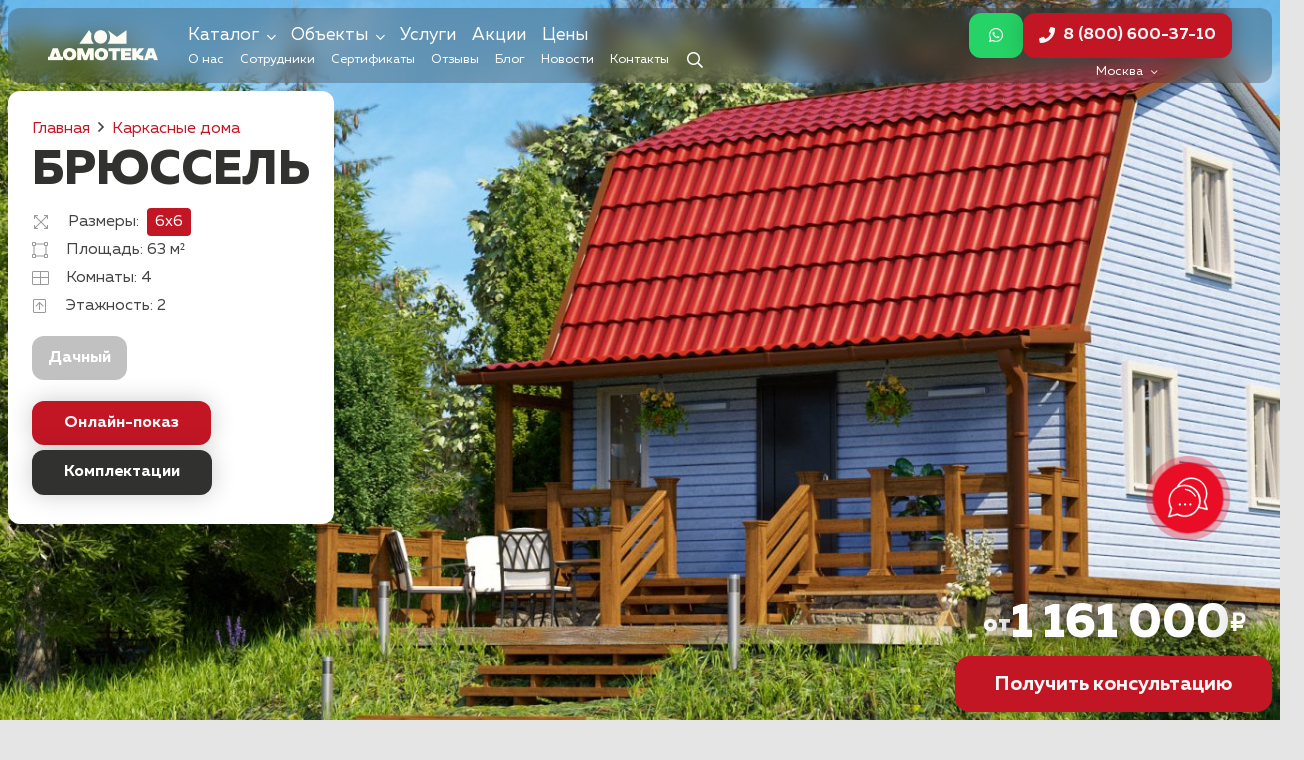

--- FILE ---
content_type: text/html; charset=UTF-8
request_url: https://domoteka.msk.ru/karkasnye-doma/dachnye/bryussel/
body_size: 260860
content:
<!DOCTYPE HTML>
<html lang="ru-RU" prefix="og: https://ogp.me/ns#">
<head>
	<meta charset="UTF-8">
		<style>img:is([sizes="auto" i], [sizes^="auto," i]) { contain-intrinsic-size: 3000px 1500px }</style>
	
<!-- SEO от Rank Math - https://rankmath.com/ -->
<title>Каркасный дом 6 на 6 проект Брюссель заказать в Москве | Домотека</title>
<meta name="description" content="Строительство каркасных дачных домов 6х6 в Москве по цене от 699000 р. проект Брюссель. Построить каркасный дом &quot;Брюссель&quot; площадью 63 кв.м. под ключ."/>
<meta name="robots" content="follow, index, max-snippet:-1, max-video-preview:-1, max-image-preview:large"/>
<link rel="canonical" href="https://domoteka.msk.ru/karkasnye-doma/dachnye/bryussel/" />
<meta property="og:locale" content="ru_RU" />
<meta property="og:type" content="article" />
<meta property="og:title" content="Каркасный дом 6 на 6 проект Брюссель заказать в Москве | Домотека" />
<meta property="og:description" content="Строительство каркасных дачных домов 6х6 в Москве по цене от 699000 р. проект Брюссель. Построить каркасный дом &quot;Брюссель&quot; площадью 63 кв.м. под ключ." />
<meta property="og:url" content="https://domoteka.msk.ru/karkasnye-doma/dachnye/bryussel/" />
<meta property="og:site_name" content="Ростове-на-Дону" />
<meta property="og:updated_time" content="2025-12-03T09:39:48+00:00" />
<meta property="og:image" content="https://domoteka.msk.ru/wp-content/uploads/2019/10/bryussel_new-1024x410.jpg" />
<meta property="og:image:secure_url" content="https://domoteka.msk.ru/wp-content/uploads/2019/10/bryussel_new-1024x410.jpg" />
<meta property="og:image:width" content="1024" />
<meta property="og:image:height" content="410" />
<meta property="og:image:alt" content="Брюссель" />
<meta property="og:image:type" content="image/jpeg" />
<meta name="twitter:card" content="summary_large_image" />
<meta name="twitter:title" content="Каркасный дом 6 на 6 проект Брюссель заказать в Москве | Домотека" />
<meta name="twitter:description" content="Строительство каркасных дачных домов 6х6 в Москве по цене от 699000 р. проект Брюссель. Построить каркасный дом &quot;Брюссель&quot; площадью 63 кв.м. под ключ." />
<meta name="twitter:image" content="https://domoteka.msk.ru/wp-content/uploads/2019/10/bryussel_new-1024x410.jpg" />
<!-- /Rank Math WordPress SEO плагин -->

<link rel='dns-prefetch' href='//domoteka.msk.ru' />
<link rel='dns-prefetch' href='//api-maps.yandex.ru' />
<link rel="alternate" type="application/rss+xml" title="Домотека &raquo; Лента" href="https://domoteka.msk.ru/feed/" />
<link rel="alternate" type="application/rss+xml" title="Домотека &raquo; Лента комментариев" href="https://domoteka.msk.ru/comments/feed/" />
<meta name="viewport" content="width=device-width, initial-scale=1">
<meta name="SKYPE_TOOLBAR" content="SKYPE_TOOLBAR_PARSER_COMPATIBLE">
<meta name="theme-color" content="#000000">
<link rel="preload" href="https://domoteka.msk.ru/wp-content/uploads/2024/02/mullerregular.woff2" as="font" type="font/woff2" crossorigin><link rel="preload" href="https://domoteka.msk.ru/wp-content/uploads/2024/02/mullerregular.woff" as="font" type="font/woff" crossorigin><link rel="preload" href="https://domoteka.msk.ru/wp-content/uploads/2024/02/mullerbold.woff2" as="font" type="font/woff2" crossorigin><link rel="preload" href="https://domoteka.msk.ru/wp-content/uploads/2024/02/mullerbold.woff" as="font" type="font/woff" crossorigin><link rel="preload" href="https://domoteka.msk.ru/wp-content/uploads/2024/02/mullerextrabold.woff2" as="font" type="font/woff2" crossorigin><link rel="preload" href="https://domoteka.msk.ru/wp-content/uploads/2024/02/mullerextrabold.woff" as="font" type="font/woff" crossorigin><script>
window._wpemojiSettings = {"baseUrl":"https:\/\/s.w.org\/images\/core\/emoji\/15.0.3\/72x72\/","ext":".png","svgUrl":"https:\/\/s.w.org\/images\/core\/emoji\/15.0.3\/svg\/","svgExt":".svg","source":{"concatemoji":"https:\/\/domoteka.msk.ru\/wp-includes\/js\/wp-emoji-release.min.js?ver=6.7.4"}};
/*! This file is auto-generated */
!function(i,n){var o,s,e;function c(e){try{var t={supportTests:e,timestamp:(new Date).valueOf()};sessionStorage.setItem(o,JSON.stringify(t))}catch(e){}}function p(e,t,n){e.clearRect(0,0,e.canvas.width,e.canvas.height),e.fillText(t,0,0);var t=new Uint32Array(e.getImageData(0,0,e.canvas.width,e.canvas.height).data),r=(e.clearRect(0,0,e.canvas.width,e.canvas.height),e.fillText(n,0,0),new Uint32Array(e.getImageData(0,0,e.canvas.width,e.canvas.height).data));return t.every(function(e,t){return e===r[t]})}function u(e,t,n){switch(t){case"flag":return n(e,"\ud83c\udff3\ufe0f\u200d\u26a7\ufe0f","\ud83c\udff3\ufe0f\u200b\u26a7\ufe0f")?!1:!n(e,"\ud83c\uddfa\ud83c\uddf3","\ud83c\uddfa\u200b\ud83c\uddf3")&&!n(e,"\ud83c\udff4\udb40\udc67\udb40\udc62\udb40\udc65\udb40\udc6e\udb40\udc67\udb40\udc7f","\ud83c\udff4\u200b\udb40\udc67\u200b\udb40\udc62\u200b\udb40\udc65\u200b\udb40\udc6e\u200b\udb40\udc67\u200b\udb40\udc7f");case"emoji":return!n(e,"\ud83d\udc26\u200d\u2b1b","\ud83d\udc26\u200b\u2b1b")}return!1}function f(e,t,n){var r="undefined"!=typeof WorkerGlobalScope&&self instanceof WorkerGlobalScope?new OffscreenCanvas(300,150):i.createElement("canvas"),a=r.getContext("2d",{willReadFrequently:!0}),o=(a.textBaseline="top",a.font="600 32px Arial",{});return e.forEach(function(e){o[e]=t(a,e,n)}),o}function t(e){var t=i.createElement("script");t.src=e,t.defer=!0,i.head.appendChild(t)}"undefined"!=typeof Promise&&(o="wpEmojiSettingsSupports",s=["flag","emoji"],n.supports={everything:!0,everythingExceptFlag:!0},e=new Promise(function(e){i.addEventListener("DOMContentLoaded",e,{once:!0})}),new Promise(function(t){var n=function(){try{var e=JSON.parse(sessionStorage.getItem(o));if("object"==typeof e&&"number"==typeof e.timestamp&&(new Date).valueOf()<e.timestamp+604800&&"object"==typeof e.supportTests)return e.supportTests}catch(e){}return null}();if(!n){if("undefined"!=typeof Worker&&"undefined"!=typeof OffscreenCanvas&&"undefined"!=typeof URL&&URL.createObjectURL&&"undefined"!=typeof Blob)try{var e="postMessage("+f.toString()+"("+[JSON.stringify(s),u.toString(),p.toString()].join(",")+"));",r=new Blob([e],{type:"text/javascript"}),a=new Worker(URL.createObjectURL(r),{name:"wpTestEmojiSupports"});return void(a.onmessage=function(e){c(n=e.data),a.terminate(),t(n)})}catch(e){}c(n=f(s,u,p))}t(n)}).then(function(e){for(var t in e)n.supports[t]=e[t],n.supports.everything=n.supports.everything&&n.supports[t],"flag"!==t&&(n.supports.everythingExceptFlag=n.supports.everythingExceptFlag&&n.supports[t]);n.supports.everythingExceptFlag=n.supports.everythingExceptFlag&&!n.supports.flag,n.DOMReady=!1,n.readyCallback=function(){n.DOMReady=!0}}).then(function(){return e}).then(function(){var e;n.supports.everything||(n.readyCallback(),(e=n.source||{}).concatemoji?t(e.concatemoji):e.wpemoji&&e.twemoji&&(t(e.twemoji),t(e.wpemoji)))}))}((window,document),window._wpemojiSettings);
</script>
<style id='wp-emoji-styles-inline-css'>

	img.wp-smiley, img.emoji {
		display: inline !important;
		border: none !important;
		box-shadow: none !important;
		height: 1em !important;
		width: 1em !important;
		margin: 0 0.07em !important;
		vertical-align: -0.1em !important;
		background: none !important;
		padding: 0 !important;
	}
</style>
<link rel='stylesheet' id='contact-form-7-css' href='https://domoteka.msk.ru/wp-content/plugins/contact-form-7/includes/css/styles.css?ver=6.0.3' media='all' />
<link rel='stylesheet' id='twenty20-css' href='https://domoteka.msk.ru/wp-content/plugins/twenty20/assets/css/twenty20.css?ver=2.0.0' media='all' />
<link rel='stylesheet' id='lazyload-video-css-css' href='https://domoteka.msk.ru/wp-content/plugins/lazy-load-for-videos/public/css/lazyload-shared.css?ver=2.18.3' media='all' />
<style id='lazyload-video-css-inline-css'>
.entry-content a.lazy-load-youtube, a.lazy-load-youtube, .lazy-load-vimeo{ background-size: cover; }.titletext.youtube { display: none; }.lazy-load-div:before { content: "\25B6"; text-shadow: 0px 0px 60px rgba(0,0,0,0.8); }
</style>
<link rel='stylesheet' id='us-style-css' href='https://domoteka.msk.ru/wp-content/themes/Impreza/css/style.min.css?ver=8.33.2' media='all' />
<link rel='stylesheet' id='theme-style-css' href='https://domoteka.msk.ru/wp-content/themes/Impreza-child/style.css?ver=8.33.2' media='all' />
<link rel='stylesheet' id='Impreza-child-range-css' href='https://domoteka.msk.ru/wp-content/themes/Impreza-child/css/ion.rangeSlider.min.css?ver=1674692059' media='all' />
<link rel='stylesheet' id='Impreza-child-before_after-css' href='https://domoteka.msk.ru/wp-content/themes/Impreza-child/css/twentytwenty.css?ver=1675024765' media='all' />
<link rel='stylesheet' id='Impreza-child-css' href='https://domoteka.msk.ru/wp-content/themes/Impreza-child/custom.css?ver=1764691875' media='all' />
<script id="image-watermark-no-right-click-js-before">
var iwArgsNoRightClick = {"rightclick":"Y","draganddrop":"N"};
</script>
<script src="https://domoteka.msk.ru/wp-content/plugins/image-watermark/js/no-right-click.js?ver=1.7.4" id="image-watermark-no-right-click-js"></script>
<script></script><link rel="https://api.w.org/" href="https://domoteka.msk.ru/wp-json/" /><link rel="alternate" title="JSON" type="application/json" href="https://domoteka.msk.ru/wp-json/wp/v2/karkasnye-doma/1529" /><link rel="EditURI" type="application/rsd+xml" title="RSD" href="https://domoteka.msk.ru/xmlrpc.php?rsd" />
<meta name="generator" content="WordPress 6.7.4" />
<link rel='shortlink' href='https://domoteka.msk.ru/?p=1529' />
<link rel="alternate" title="oEmbed (JSON)" type="application/json+oembed" href="https://domoteka.msk.ru/wp-json/oembed/1.0/embed?url=https%3A%2F%2Fdomoteka.msk.ru%2Fkarkasnye-doma%2Fdachnye%2Fbryussel%2F" />
<link rel="alternate" title="oEmbed (XML)" type="text/xml+oembed" href="https://domoteka.msk.ru/wp-json/oembed/1.0/embed?url=https%3A%2F%2Fdomoteka.msk.ru%2Fkarkasnye-doma%2Fdachnye%2Fbryussel%2F&#038;format=xml" />
		<script id="us_add_no_touch">
			if ( ! /Android|webOS|iPhone|iPad|iPod|BlackBerry|IEMobile|Opera Mini/i.test( navigator.userAgent ) ) {
				document.documentElement.classList.add( "no-touch" );
			}
		</script>
				<script id="us_color_scheme_switch_class">
			if ( document.cookie.includes( "us_color_scheme_switch_is_on=true" ) ) {
				document.documentElement.classList.add( "us-color-scheme-on" );
			}
		</script>
		<meta name="generator" content="Powered by WPBakery Page Builder - drag and drop page builder for WordPress."/>
<link rel="icon" href="https://domoteka.msk.ru/wp-content/uploads/2024/03/120x120.svg" sizes="32x32" />
<link rel="icon" href="https://domoteka.msk.ru/wp-content/uploads/2024/03/120x120.svg" sizes="192x192" />
<link rel="apple-touch-icon" href="https://domoteka.msk.ru/wp-content/uploads/2024/03/120x120.svg" />
<meta name="msapplication-TileImage" content="https://domoteka.msk.ru/wp-content/uploads/2024/03/120x120.svg" />
<noscript><style> .wpb_animate_when_almost_visible { opacity: 1; }</style></noscript>		<style id="us-icon-fonts">@font-face{font-display:block;font-style:normal;font-family:"fontawesome";font-weight:900;src:url("https://domoteka.msk.ru/wp-content/themes/Impreza/fonts/fa-solid-900.woff2?ver=8.33.2") format("woff2")}.fas{font-family:"fontawesome";font-weight:900}@font-face{font-display:block;font-style:normal;font-family:"fontawesome";font-weight:400;src:url("https://domoteka.msk.ru/wp-content/themes/Impreza/fonts/fa-regular-400.woff2?ver=8.33.2") format("woff2")}.far{font-family:"fontawesome";font-weight:400}@font-face{font-display:block;font-style:normal;font-family:"fontawesome";font-weight:300;src:url("https://domoteka.msk.ru/wp-content/themes/Impreza/fonts/fa-light-300.woff2?ver=8.33.2") format("woff2")}.fal{font-family:"fontawesome";font-weight:300}@font-face{font-display:block;font-style:normal;font-family:"Font Awesome 5 Brands";font-weight:400;src:url("https://domoteka.msk.ru/wp-content/themes/Impreza/fonts/fa-brands-400.woff2?ver=8.33.2") format("woff2")}.fab{font-family:"Font Awesome 5 Brands";font-weight:400}</style>
				<style id="us-theme-options-css">:root{--color-header-middle-bg:#ffffff;--color-header-middle-bg-grad:#ffffff;--color-header-middle-text:#313130;--color-header-middle-text-hover:#313130;--color-header-transparent-bg:transparent;--color-header-transparent-bg-grad:transparent;--color-header-transparent-text:#ffffff;--color-header-transparent-text-hover:#999999;--color-chrome-toolbar:#000000;--color-chrome-toolbar-grad:#000000;--color-header-top-bg:#ffffff;--color-header-top-bg-grad:#ffffff;--color-header-top-text:#313130;--color-header-top-text-hover:#c31625;--color-header-top-transparent-bg:rgba(0,0,0,0.2);--color-header-top-transparent-bg-grad:rgba(0,0,0,0.2);--color-header-top-transparent-text:rgba(255,255,255,0.66);--color-header-top-transparent-text-hover:#ffffff;--color-content-bg:#f7f7f7;--color-content-bg-grad:#f7f7f7;--color-content-bg-alt:#ffffff;--color-content-bg-alt-grad:#ffffff;--color-content-border:#313130;--color-content-heading:#313130;--color-content-heading-grad:#313130;--color-content-text:#444444;--color-content-link:#c31625;--color-content-link-hover:#313130;--color-content-primary:#c31625;--color-content-primary-grad:#c31625;--color-content-secondary:#313130;--color-content-secondary-grad:#313130;--color-content-faded:#999999;--color-content-overlay:rgba(0,0,0,0.75);--color-content-overlay-grad:rgba(0,0,0,0.75);--color-alt-content-bg:#ffffff;--color-alt-content-bg-grad:#ffffff;--color-alt-content-bg-alt:#ffffff;--color-alt-content-bg-alt-grad:#ffffff;--color-alt-content-border:#313130;--color-alt-content-heading:#313130;--color-alt-content-heading-grad:#313130;--color-alt-content-text:#444444;--color-alt-content-link:#c31625;--color-alt-content-link-hover:#313130;--color-alt-content-primary:#c31625;--color-alt-content-primary-grad:#c31625;--color-alt-content-secondary:#313130;--color-alt-content-secondary-grad:#313130;--color-alt-content-faded:#999999;--color-alt-content-overlay:rgba(0,0,0,0.2);--color-alt-content-overlay-grad:rgba(0,0,0,0.2);--color-footer-bg:#111111;--color-footer-bg-grad:#111111;--color-footer-bg-alt:#212121;--color-footer-bg-alt-grad:#212121;--color-footer-border:#313130;--color-footer-heading:#ccc;--color-footer-heading-grad:#ccc;--color-footer-text:#999999;--color-footer-link:#ffffff;--color-footer-link-hover:#c31625;--color-subfooter-bg:#212121;--color-subfooter-bg-grad:#212121;--color-subfooter-bg-alt:#292929;--color-subfooter-bg-alt-grad:#292929;--color-subfooter-border:#313130;--color-subfooter-heading:#ccc;--color-subfooter-heading-grad:#ccc;--color-subfooter-text:#999999;--color-subfooter-link:#ffffff;--color-subfooter-link-hover:#c31625;--color-content-primary-faded:rgba(195,22,37,0.15);--box-shadow:0 5px 15px rgba(0,0,0,.15);--box-shadow-up:0 -5px 15px rgba(0,0,0,.15);--site-canvas-width:1300px;--site-content-width:1440px;--site-sidebar-width:25%;--text-block-margin-bottom:1.5rem}@font-face{font-display:swap;font-style:normal;font-family:"Muller";font-weight:400;src:url(/wp-content/uploads/2024/02/mullerregular.woff2) format("woff2"),url(/wp-content/uploads/2024/02/mullerregular.woff) format("woff")}@font-face{font-display:swap;font-style:normal;font-family:"Muller";font-weight:700;src:url(/wp-content/uploads/2024/02/mullerbold.woff2) format("woff2"),url(/wp-content/uploads/2024/02/mullerbold.woff) format("woff")}@font-face{font-display:swap;font-style:normal;font-family:"Muller";font-weight:900;src:url(/wp-content/uploads/2024/02/mullerextrabold.woff2) format("woff2"),url(/wp-content/uploads/2024/02/mullerextrabold.woff) format("woff")}:root{--font-family:Muller;--font-size:16px;--line-height:28px;--font-weight:400;--bold-font-weight:700;--h1-font-family:Muller;--h1-font-size:3.0rem;--h1-line-height:1.2;--h1-font-weight:900;--h1-bold-font-weight:700;--h1-text-transform:none;--h1-font-style:normal;--h1-letter-spacing:0em;--h1-margin-bottom:1.5rem;--h2-font-family:var(--h1-font-family);--h2-font-size:2.0rem;--h2-line-height:1.25;--h2-font-weight:var(--h1-font-weight);--h2-bold-font-weight:var(--h1-bold-font-weight);--h2-text-transform:var(--h1-text-transform);--h2-font-style:var(--h1-font-style);--h2-letter-spacing:0em;--h2-margin-bottom:1.5rem;--h3-font-family:var(--h1-font-family);--h3-font-size:1.7rem;--h3-line-height:1.2;--h3-font-weight:var(--h1-font-weight);--h3-bold-font-weight:var(--h1-bold-font-weight);--h3-text-transform:var(--h1-text-transform);--h3-font-style:var(--h1-font-style);--h3-letter-spacing:0em;--h3-margin-bottom:1.5rem;--h4-font-family:var(--h1-font-family);--h4-font-size:1.5rem;--h4-line-height:1.2;--h4-font-weight:400;--h4-bold-font-weight:var(--h1-bold-font-weight);--h4-text-transform:var(--h1-text-transform);--h4-font-style:var(--h1-font-style);--h4-letter-spacing:0em;--h4-margin-bottom:1.5rem;--h5-font-family:var(--h1-font-family);--h5-font-size:1.4rem;--h5-line-height:1.2;--h5-font-weight:400;--h5-bold-font-weight:var(--h1-bold-font-weight);--h5-text-transform:var(--h1-text-transform);--h5-font-style:var(--h1-font-style);--h5-letter-spacing:0em;--h5-margin-bottom:1.5rem;--h6-font-family:var(--h1-font-family);--h6-font-size:1.3rem;--h6-line-height:1.2;--h6-font-weight:400;--h6-bold-font-weight:var(--h1-bold-font-weight);--h6-text-transform:var(--h1-text-transform);--h6-font-style:var(--h1-font-style);--h6-letter-spacing:0em;--h6-margin-bottom:1.5rem}@media (max-width:768px){:root{--font-size:15px;--line-height:26px;--h1-font-size:2.5rem}}h1{font-family:var(--h1-font-family,inherit);font-weight:var(--h1-font-weight,inherit);font-size:var(--h1-font-size,inherit);font-style:var(--h1-font-style,inherit);line-height:var(--h1-line-height,1.4);letter-spacing:var(--h1-letter-spacing,inherit);text-transform:var(--h1-text-transform,inherit);margin-bottom:var(--h1-margin-bottom,1.5rem)}h1>strong{font-weight:var(--h1-bold-font-weight,bold)}h2{font-family:var(--h2-font-family,inherit);font-weight:var(--h2-font-weight,inherit);font-size:var(--h2-font-size,inherit);font-style:var(--h2-font-style,inherit);line-height:var(--h2-line-height,1.4);letter-spacing:var(--h2-letter-spacing,inherit);text-transform:var(--h2-text-transform,inherit);margin-bottom:var(--h2-margin-bottom,1.5rem)}h2>strong{font-weight:var(--h2-bold-font-weight,bold)}h3{font-family:var(--h3-font-family,inherit);font-weight:var(--h3-font-weight,inherit);font-size:var(--h3-font-size,inherit);font-style:var(--h3-font-style,inherit);line-height:var(--h3-line-height,1.4);letter-spacing:var(--h3-letter-spacing,inherit);text-transform:var(--h3-text-transform,inherit);margin-bottom:var(--h3-margin-bottom,1.5rem)}h3>strong{font-weight:var(--h3-bold-font-weight,bold)}h4{font-family:var(--h4-font-family,inherit);font-weight:var(--h4-font-weight,inherit);font-size:var(--h4-font-size,inherit);font-style:var(--h4-font-style,inherit);line-height:var(--h4-line-height,1.4);letter-spacing:var(--h4-letter-spacing,inherit);text-transform:var(--h4-text-transform,inherit);margin-bottom:var(--h4-margin-bottom,1.5rem)}h4>strong{font-weight:var(--h4-bold-font-weight,bold)}h5{font-family:var(--h5-font-family,inherit);font-weight:var(--h5-font-weight,inherit);font-size:var(--h5-font-size,inherit);font-style:var(--h5-font-style,inherit);line-height:var(--h5-line-height,1.4);letter-spacing:var(--h5-letter-spacing,inherit);text-transform:var(--h5-text-transform,inherit);margin-bottom:var(--h5-margin-bottom,1.5rem)}h5>strong{font-weight:var(--h5-bold-font-weight,bold)}h6{font-family:var(--h6-font-family,inherit);font-weight:var(--h6-font-weight,inherit);font-size:var(--h6-font-size,inherit);font-style:var(--h6-font-style,inherit);line-height:var(--h6-line-height,1.4);letter-spacing:var(--h6-letter-spacing,inherit);text-transform:var(--h6-text-transform,inherit);margin-bottom:var(--h6-margin-bottom,1.5rem)}h6>strong{font-weight:var(--h6-bold-font-weight,bold)}body{background:#e5e5e5}@media (max-width:1520px){.l-main .aligncenter{max-width:calc(100vw - 5rem)}}@media (min-width:1381px){body.usb_preview .hide_on_default{opacity:0.25!important}.vc_hidden-lg,body:not(.usb_preview) .hide_on_default{display:none!important}.default_align_left{text-align:left;justify-content:flex-start}.default_align_right{text-align:right;justify-content:flex-end}.default_align_center{text-align:center;justify-content:center}.w-hwrapper.default_align_center>*{margin-left:calc( var(--hwrapper-gap,1.2rem) / 2 );margin-right:calc( var(--hwrapper-gap,1.2rem) / 2 )}.default_align_justify{justify-content:space-between}.w-hwrapper>.default_align_justify,.default_align_justify>.w-btn{width:100%}}@media (min-width:1025px) and (max-width:1380px){body.usb_preview .hide_on_laptops{opacity:0.25!important}.vc_hidden-md,body:not(.usb_preview) .hide_on_laptops{display:none!important}.laptops_align_left{text-align:left;justify-content:flex-start}.laptops_align_right{text-align:right;justify-content:flex-end}.laptops_align_center{text-align:center;justify-content:center}.w-hwrapper.laptops_align_center>*{margin-left:calc( var(--hwrapper-gap,1.2rem) / 2 );margin-right:calc( var(--hwrapper-gap,1.2rem) / 2 )}.laptops_align_justify{justify-content:space-between}.w-hwrapper>.laptops_align_justify,.laptops_align_justify>.w-btn{width:100%}.g-cols.via_grid[style*="--laptops-columns-gap"]{gap:var(--laptops-columns-gap,3rem)}}@media (min-width:769px) and (max-width:1024px){body.usb_preview .hide_on_tablets{opacity:0.25!important}.vc_hidden-sm,body:not(.usb_preview) .hide_on_tablets{display:none!important}.tablets_align_left{text-align:left;justify-content:flex-start}.tablets_align_right{text-align:right;justify-content:flex-end}.tablets_align_center{text-align:center;justify-content:center}.w-hwrapper.tablets_align_center>*{margin-left:calc( var(--hwrapper-gap,1.2rem) / 2 );margin-right:calc( var(--hwrapper-gap,1.2rem) / 2 )}.tablets_align_justify{justify-content:space-between}.w-hwrapper>.tablets_align_justify,.tablets_align_justify>.w-btn{width:100%}.g-cols.via_grid[style*="--tablets-columns-gap"]{gap:var(--tablets-columns-gap,3rem)}}@media (max-width:768px){body.usb_preview .hide_on_mobiles{opacity:0.25!important}.vc_hidden-xs,body:not(.usb_preview) .hide_on_mobiles{display:none!important}.mobiles_align_left{text-align:left;justify-content:flex-start}.mobiles_align_right{text-align:right;justify-content:flex-end}.mobiles_align_center{text-align:center;justify-content:center}.w-hwrapper.mobiles_align_center>*{margin-left:calc( var(--hwrapper-gap,1.2rem) / 2 );margin-right:calc( var(--hwrapper-gap,1.2rem) / 2 )}.mobiles_align_justify{justify-content:space-between}.w-hwrapper>.mobiles_align_justify,.mobiles_align_justify>.w-btn{width:100%}.w-hwrapper.stack_on_mobiles{display:block}.w-hwrapper.stack_on_mobiles>:not(script){display:block;margin:0 0 var(--hwrapper-gap,1.2rem)}.w-hwrapper.stack_on_mobiles>:last-child{margin-bottom:0}.g-cols.via_grid[style*="--mobiles-columns-gap"]{gap:var(--mobiles-columns-gap,1.5rem)}}@media (max-width:768px){.g-cols.type_default>div[class*="vc_col-xs-"]{margin-top:1rem;margin-bottom:1rem}.g-cols>div:not([class*="vc_col-xs-"]){width:100%;margin:0 0 1.5rem}.g-cols.reversed>div:last-of-type{order:-1}.g-cols.type_boxes>div,.g-cols.reversed>div:first-child,.g-cols:not(.reversed)>div:last-child,.g-cols>div.has_bg_color{margin-bottom:0}.vc_col-xs-1{width:8.3333%}.vc_col-xs-2{width:16.6666%}.vc_col-xs-1\/5{width:20%}.vc_col-xs-3{width:25%}.vc_col-xs-4{width:33.3333%}.vc_col-xs-2\/5{width:40%}.vc_col-xs-5{width:41.6666%}.vc_col-xs-6{width:50%}.vc_col-xs-7{width:58.3333%}.vc_col-xs-3\/5{width:60%}.vc_col-xs-8{width:66.6666%}.vc_col-xs-9{width:75%}.vc_col-xs-4\/5{width:80%}.vc_col-xs-10{width:83.3333%}.vc_col-xs-11{width:91.6666%}.vc_col-xs-12{width:100%}.vc_col-xs-offset-0{margin-left:0}.vc_col-xs-offset-1{margin-left:8.3333%}.vc_col-xs-offset-2{margin-left:16.6666%}.vc_col-xs-offset-1\/5{margin-left:20%}.vc_col-xs-offset-3{margin-left:25%}.vc_col-xs-offset-4{margin-left:33.3333%}.vc_col-xs-offset-2\/5{margin-left:40%}.vc_col-xs-offset-5{margin-left:41.6666%}.vc_col-xs-offset-6{margin-left:50%}.vc_col-xs-offset-7{margin-left:58.3333%}.vc_col-xs-offset-3\/5{margin-left:60%}.vc_col-xs-offset-8{margin-left:66.6666%}.vc_col-xs-offset-9{margin-left:75%}.vc_col-xs-offset-4\/5{margin-left:80%}.vc_col-xs-offset-10{margin-left:83.3333%}.vc_col-xs-offset-11{margin-left:91.6666%}.vc_col-xs-offset-12{margin-left:100%}}@media (min-width:769px){.vc_col-sm-1{width:8.3333%}.vc_col-sm-2{width:16.6666%}.vc_col-sm-1\/5{width:20%}.vc_col-sm-3{width:25%}.vc_col-sm-4{width:33.3333%}.vc_col-sm-2\/5{width:40%}.vc_col-sm-5{width:41.6666%}.vc_col-sm-6{width:50%}.vc_col-sm-7{width:58.3333%}.vc_col-sm-3\/5{width:60%}.vc_col-sm-8{width:66.6666%}.vc_col-sm-9{width:75%}.vc_col-sm-4\/5{width:80%}.vc_col-sm-10{width:83.3333%}.vc_col-sm-11{width:91.6666%}.vc_col-sm-12{width:100%}.vc_col-sm-offset-0{margin-left:0}.vc_col-sm-offset-1{margin-left:8.3333%}.vc_col-sm-offset-2{margin-left:16.6666%}.vc_col-sm-offset-1\/5{margin-left:20%}.vc_col-sm-offset-3{margin-left:25%}.vc_col-sm-offset-4{margin-left:33.3333%}.vc_col-sm-offset-2\/5{margin-left:40%}.vc_col-sm-offset-5{margin-left:41.6666%}.vc_col-sm-offset-6{margin-left:50%}.vc_col-sm-offset-7{margin-left:58.3333%}.vc_col-sm-offset-3\/5{margin-left:60%}.vc_col-sm-offset-8{margin-left:66.6666%}.vc_col-sm-offset-9{margin-left:75%}.vc_col-sm-offset-4\/5{margin-left:80%}.vc_col-sm-offset-10{margin-left:83.3333%}.vc_col-sm-offset-11{margin-left:91.6666%}.vc_col-sm-offset-12{margin-left:100%}}@media (min-width:1025px){.vc_col-md-1{width:8.3333%}.vc_col-md-2{width:16.6666%}.vc_col-md-1\/5{width:20%}.vc_col-md-3{width:25%}.vc_col-md-4{width:33.3333%}.vc_col-md-2\/5{width:40%}.vc_col-md-5{width:41.6666%}.vc_col-md-6{width:50%}.vc_col-md-7{width:58.3333%}.vc_col-md-3\/5{width:60%}.vc_col-md-8{width:66.6666%}.vc_col-md-9{width:75%}.vc_col-md-4\/5{width:80%}.vc_col-md-10{width:83.3333%}.vc_col-md-11{width:91.6666%}.vc_col-md-12{width:100%}.vc_col-md-offset-0{margin-left:0}.vc_col-md-offset-1{margin-left:8.3333%}.vc_col-md-offset-2{margin-left:16.6666%}.vc_col-md-offset-1\/5{margin-left:20%}.vc_col-md-offset-3{margin-left:25%}.vc_col-md-offset-4{margin-left:33.3333%}.vc_col-md-offset-2\/5{margin-left:40%}.vc_col-md-offset-5{margin-left:41.6666%}.vc_col-md-offset-6{margin-left:50%}.vc_col-md-offset-7{margin-left:58.3333%}.vc_col-md-offset-3\/5{margin-left:60%}.vc_col-md-offset-8{margin-left:66.6666%}.vc_col-md-offset-9{margin-left:75%}.vc_col-md-offset-4\/5{margin-left:80%}.vc_col-md-offset-10{margin-left:83.3333%}.vc_col-md-offset-11{margin-left:91.6666%}.vc_col-md-offset-12{margin-left:100%}}@media (min-width:1381px){.vc_col-lg-1{width:8.3333%}.vc_col-lg-2{width:16.6666%}.vc_col-lg-1\/5{width:20%}.vc_col-lg-3{width:25%}.vc_col-lg-4{width:33.3333%}.vc_col-lg-2\/5{width:40%}.vc_col-lg-5{width:41.6666%}.vc_col-lg-6{width:50%}.vc_col-lg-7{width:58.3333%}.vc_col-lg-3\/5{width:60%}.vc_col-lg-8{width:66.6666%}.vc_col-lg-9{width:75%}.vc_col-lg-4\/5{width:80%}.vc_col-lg-10{width:83.3333%}.vc_col-lg-11{width:91.6666%}.vc_col-lg-12{width:100%}.vc_col-lg-offset-0{margin-left:0}.vc_col-lg-offset-1{margin-left:8.3333%}.vc_col-lg-offset-2{margin-left:16.6666%}.vc_col-lg-offset-1\/5{margin-left:20%}.vc_col-lg-offset-3{margin-left:25%}.vc_col-lg-offset-4{margin-left:33.3333%}.vc_col-lg-offset-2\/5{margin-left:40%}.vc_col-lg-offset-5{margin-left:41.6666%}.vc_col-lg-offset-6{margin-left:50%}.vc_col-lg-offset-7{margin-left:58.3333%}.vc_col-lg-offset-3\/5{margin-left:60%}.vc_col-lg-offset-8{margin-left:66.6666%}.vc_col-lg-offset-9{margin-left:75%}.vc_col-lg-offset-4\/5{margin-left:80%}.vc_col-lg-offset-10{margin-left:83.3333%}.vc_col-lg-offset-11{margin-left:91.6666%}.vc_col-lg-offset-12{margin-left:100%}}@media (min-width:769px) and (max-width:1024px){.g-cols.via_flex.type_default>div[class*="vc_col-md-"],.g-cols.via_flex.type_default>div[class*="vc_col-lg-"]{margin-top:1rem;margin-bottom:1rem}}@media (min-width:1025px) and (max-width:1380px){.g-cols.via_flex.type_default>div[class*="vc_col-lg-"]{margin-top:1rem;margin-bottom:1rem}}@media (max-width:767px){.l-canvas{overflow:hidden}.g-cols.stacking_default.reversed>div:last-of-type{order:-1}.g-cols.stacking_default.via_flex>div:not([class*="vc_col-xs"]){width:100%;margin:0 0 1.5rem}.g-cols.stacking_default.via_grid.mobiles-cols_1{grid-template-columns:100%}.g-cols.stacking_default.via_flex.type_boxes>div,.g-cols.stacking_default.via_flex.reversed>div:first-child,.g-cols.stacking_default.via_flex:not(.reversed)>div:last-child,.g-cols.stacking_default.via_flex>div.has_bg_color{margin-bottom:0}.g-cols.stacking_default.via_flex.type_default>.wpb_column.stretched{margin-left:-1rem;margin-right:-1rem}.g-cols.stacking_default.via_grid.mobiles-cols_1>.wpb_column.stretched,.g-cols.stacking_default.via_flex.type_boxes>.wpb_column.stretched{margin-left:-2.5rem;margin-right:-2.5rem;width:auto}.vc_column-inner.type_sticky>.wpb_wrapper,.vc_column_container.type_sticky>.vc_column-inner{top:0!important}}@media (min-width:768px){body:not(.rtl) .l-section.for_sidebar.at_left>div>.l-sidebar,.rtl .l-section.for_sidebar.at_right>div>.l-sidebar{order:-1}.vc_column_container.type_sticky>.vc_column-inner,.vc_column-inner.type_sticky>.wpb_wrapper{position:-webkit-sticky;position:sticky}.l-section.type_sticky{position:-webkit-sticky;position:sticky;top:0;z-index:11;transition:top 0.3s cubic-bezier(.78,.13,.15,.86) 0.1s}.header_hor .l-header.post_fixed.sticky_auto_hide{z-index:12}.admin-bar .l-section.type_sticky{top:32px}.l-section.type_sticky>.l-section-h{transition:padding-top 0.3s}.header_hor .l-header.pos_fixed:not(.down)~.l-main .l-section.type_sticky:not(:first-of-type){top:var(--header-sticky-height)}.admin-bar.header_hor .l-header.pos_fixed:not(.down)~.l-main .l-section.type_sticky:not(:first-of-type){top:calc( var(--header-sticky-height) + 32px )}.header_hor .l-header.pos_fixed.sticky:not(.down)~.l-main .l-section.type_sticky:first-of-type>.l-section-h{padding-top:var(--header-sticky-height)}.header_hor.headerinpos_bottom .l-header.pos_fixed.sticky:not(.down)~.l-main .l-section.type_sticky:first-of-type>.l-section-h{padding-bottom:var(--header-sticky-height)!important}}@media screen and (min-width:1520px){.g-cols.via_flex.type_default>.wpb_column.stretched:first-of-type{margin-left:min( calc( var(--site-content-width) / 2 + 0px / 2 + 1.5rem - 50vw),-1rem )}.g-cols.via_flex.type_default>.wpb_column.stretched:last-of-type{margin-right:min( calc( var(--site-content-width) / 2 + 0px / 2 + 1.5rem - 50vw),-1rem )}.l-main .alignfull, .w-separator.width_screen,.g-cols.via_grid>.wpb_column.stretched:first-of-type,.g-cols.via_flex.type_boxes>.wpb_column.stretched:first-of-type{margin-left:min( calc( var(--site-content-width) / 2 + 0px / 2 - 50vw ),-2.5rem )}.l-main .alignfull, .w-separator.width_screen,.g-cols.via_grid>.wpb_column.stretched:last-of-type,.g-cols.via_flex.type_boxes>.wpb_column.stretched:last-of-type{margin-right:min( calc( var(--site-content-width) / 2 + 0px / 2 - 50vw ),-2.5rem )}}@media (max-width:768px){.w-form-row.for_submit[style*=btn-size-mobiles] .w-btn{font-size:var(--btn-size-mobiles)!important}}a,button,input[type=submit],.ui-slider-handle{outline:none!important}.w-header-show{background:rgba(0,0,0,0.3)}.no-touch .w-header-show:hover{background:var(--color-content-primary-grad)}button[type=submit]:not(.w-btn),input[type=submit]:not(.w-btn),.us-nav-style_1>*,.navstyle_1>.owl-nav button,.us-btn-style_1{font-family:var(--font-family);font-size:1rem;line-height:1.2!important;font-weight:700;font-style:normal;text-transform:none;letter-spacing:0em;border-radius:0.75em;padding:0.8em 2em;background:var(--color-content-link);border-color:transparent;color:var(--color-content-bg)!important;box-shadow:0px 0em 1.5em 0px var(--color-alt-content-overlay)}button[type=submit]:not(.w-btn):before,input[type=submit]:not(.w-btn),.us-nav-style_1>*:before,.navstyle_1>.owl-nav button:before,.us-btn-style_1:before{border-width:0px}.no-touch button[type=submit]:not(.w-btn):hover,.no-touch input[type=submit]:not(.w-btn):hover,.us-nav-style_1>span.current,.no-touch .us-nav-style_1>a:hover,.no-touch .navstyle_1>.owl-nav button:hover,.no-touch .us-btn-style_1:hover{box-shadow:0px 0em 1em 0px var(--color-alt-content-overlay);background:var(--color-content-link-hover);border-color:transparent;color:var(--color-content-bg)!important}.us-nav-style_1>*{min-width:calc(1.2em + 2 * 0.8em)}.us-nav-style_4>*,.navstyle_4>.owl-nav button,.us-btn-style_4{font-family:var(--font-family);font-size:1rem;line-height:1.2!important;font-weight:700;font-style:normal;text-transform:none;letter-spacing:0em;border-radius:0.75em;padding:0.8em 2em;background:var(--color-content-link-hover);border-color:transparent;color:var(--color-content-bg-alt)!important;box-shadow:0px 0em 1.5em 0px var(--color-alt-content-overlay)}.us-nav-style_4>*:before,.navstyle_4>.owl-nav button:before,.us-btn-style_4:before{border-width:1px}.us-nav-style_4>span.current,.no-touch .us-nav-style_4>a:hover,.no-touch .navstyle_4>.owl-nav button:hover,.no-touch .us-btn-style_4:hover{box-shadow:0px 0px 1em 0px var(--color-alt-content-overlay);background:var(--color-content-bg-alt);border-color:transparent;color:var(--color-content-link-hover)!important}.us-nav-style_4>*{min-width:calc(1.2em + 2 * 0.8em)}.us-nav-style_3>*,.navstyle_3>.owl-nav button,.us-btn-style_3{font-family:var(--font-family);font-size:1rem;line-height:1.2!important;font-weight:700;font-style:normal;text-transform:none;letter-spacing:0em;border-radius:0.75em;padding:0.8em 2em;background:var(--color-content-bg-alt);border-color:transparent;color:var(--color-content-heading)!important;box-shadow:0px 0em 1.5em 0px var(--color-alt-content-overlay)}.us-nav-style_3>*:before,.navstyle_3>.owl-nav button:before,.us-btn-style_3:before{border-width:0px}.us-nav-style_3>span.current,.no-touch .us-nav-style_3>a:hover,.no-touch .navstyle_3>.owl-nav button:hover,.no-touch .us-btn-style_3:hover{box-shadow:0px 0em 1em 0px var(--color-alt-content-overlay);background:var(--color-content-link-hover);border-color:transparent;color:var(--color-content-bg-alt)!important}.us-nav-style_3>*{min-width:calc(1.2em + 2 * 0.8em)}:root{--inputs-font-family:inherit;--inputs-font-size:1rem;--inputs-font-weight:400;--inputs-letter-spacing:0em;--inputs-text-transform:none;--inputs-height:3.5rem;--inputs-padding:0.8rem;--inputs-checkbox-size:1.5em;--inputs-border-width:0px;--inputs-border-radius:0.75rem;--inputs-background:var(--color-content-bg-alt);--inputs-border-color:var(--color-content-border);--inputs-text-color:var(--color-content-text);--inputs-box-shadow:0px 1px 0px 0px rgba(0,0,0,0.08) inset;--inputs-focus-background:var(--color-content-bg-alt);--inputs-focus-border-color:var(--color-content-border);--inputs-focus-text-color:var(--color-content-text);--inputs-focus-box-shadow:0px 0px 0px 2px var(--color-content-primary)}.color_alternate input:not([type=submit]),.color_alternate textarea,.color_alternate select,.color_alternate .move_label .w-form-row-label{background:var(--color-alt-content-bg-alt-grad)}.color_footer-top input:not([type=submit]),.color_footer-top textarea,.color_footer-top select,.color_footer-top .w-form-row.move_label .w-form-row-label{background:var(--color-subfooter-bg-alt-grad)}.color_footer-bottom input:not([type=submit]),.color_footer-bottom textarea,.color_footer-bottom select,.color_footer-bottom .w-form-row.move_label .w-form-row-label{background:var(--color-footer-bg-alt-grad)}.color_alternate input:not([type=submit]),.color_alternate textarea,.color_alternate select{border-color:var(--color-alt-content-border)}.color_footer-top input:not([type=submit]),.color_footer-top textarea,.color_footer-top select{border-color:var(--color-subfooter-border)}.color_footer-bottom input:not([type=submit]),.color_footer-bottom textarea,.color_footer-bottom select{border-color:var(--color-footer-border)}.color_alternate input:not([type=submit]),.color_alternate textarea,.color_alternate select,.color_alternate .w-form-row-field>i,.color_alternate .w-form-row-field:after,.color_alternate .widget_search form:after,.color_footer-top input:not([type=submit]),.color_footer-top textarea,.color_footer-top select,.color_footer-top .w-form-row-field>i,.color_footer-top .w-form-row-field:after,.color_footer-top .widget_search form:after,.color_footer-bottom input:not([type=submit]),.color_footer-bottom textarea,.color_footer-bottom select,.color_footer-bottom .w-form-row-field>i,.color_footer-bottom .w-form-row-field:after,.color_footer-bottom .widget_search form:after{color:inherit}.leaflet-default-icon-path{background-image:url(https://domoteka-hub.ru/wp-content/themes/Impreza/common/css/vendor/images/marker-icon.png)}</style>
				<style id="us-current-header-css"> .l-subheader.at_middle,.l-subheader.at_middle .w-dropdown-list,.l-subheader.at_middle .type_mobile .w-nav-list.level_1{background:var(--color-header-middle-bg);color:var(--color-header-middle-text)}.no-touch .l-subheader.at_middle a:hover,.no-touch .l-header.bg_transparent .l-subheader.at_middle .w-dropdown.opened a:hover{color:var(--color-header-middle-text-hover)}.l-header.bg_transparent:not(.sticky) .l-subheader.at_middle{background:var(--color-header-transparent-bg);color:var(--color-header-transparent-text)}.no-touch .l-header.bg_transparent:not(.sticky) .at_middle .w-cart-link:hover,.no-touch .l-header.bg_transparent:not(.sticky) .at_middle .w-text a:hover,.no-touch .l-header.bg_transparent:not(.sticky) .at_middle .w-html a:hover,.no-touch .l-header.bg_transparent:not(.sticky) .at_middle .w-nav>a:hover,.no-touch .l-header.bg_transparent:not(.sticky) .at_middle .w-menu a:hover,.no-touch .l-header.bg_transparent:not(.sticky) .at_middle .w-search>a:hover,.no-touch .l-header.bg_transparent:not(.sticky) .at_middle .w-socials.color_text a:hover,.no-touch .l-header.bg_transparent:not(.sticky) .at_middle .w-socials.color_link a:hover,.no-touch .l-header.bg_transparent:not(.sticky) .at_middle .w-dropdown a:hover,.no-touch .l-header.bg_transparent:not(.sticky) .at_middle .type_desktop .menu-item.level_1:hover>a{color:var(--color-header-transparent-text-hover)}.header_ver .l-header{background:var(--color-header-middle-bg);color:var(--color-header-middle-text)}@media (min-width:1381px){.hidden_for_default{display:none!important}.l-subheader.at_top{display:none}.l-subheader.at_bottom{display:none}.l-header{position:relative;z-index:111;width:100%}.l-subheader{margin:0 auto}.l-subheader.width_full{padding-left:1.5rem;padding-right:1.5rem}.l-subheader-h{display:flex;align-items:center;position:relative;margin:0 auto;max-width:var(--site-content-width,1200px);height:inherit}.w-header-show{display:none}.l-header.pos_fixed{position:fixed;left:0}.l-header.pos_fixed:not(.notransition) .l-subheader{transition-property:transform,box-shadow,line-height,height;transition-duration:.3s;transition-timing-function:cubic-bezier(.78,.13,.15,.86)}.headerinpos_bottom.sticky_first_section .l-header.pos_fixed{position:fixed!important}.header_hor .l-header.sticky_auto_hide{transition:transform .3s cubic-bezier(.78,.13,.15,.86) .1s}.header_hor .l-header.sticky_auto_hide.down{transform:translateY(-110%)}.l-header.bg_transparent:not(.sticky) .l-subheader{box-shadow:none!important;background:none}.l-header.bg_transparent~.l-main .l-section.width_full.height_auto:first-of-type>.l-section-h{padding-top:0!important;padding-bottom:0!important}.l-header.pos_static.bg_transparent{position:absolute;left:0}.l-subheader.width_full .l-subheader-h{max-width:none!important}.l-header.shadow_thin .l-subheader.at_middle,.l-header.shadow_thin .l-subheader.at_bottom{box-shadow:0 1px 0 rgba(0,0,0,0.08)}.l-header.shadow_wide .l-subheader.at_middle,.l-header.shadow_wide .l-subheader.at_bottom{box-shadow:0 3px 5px -1px rgba(0,0,0,0.1),0 2px 1px -1px rgba(0,0,0,0.05)}.header_hor .l-subheader-cell>.w-cart{margin-left:0;margin-right:0}:root{--header-height:80px;--header-sticky-height:80px}.l-header:before{content:'80'}.l-header.sticky:before{content:'80'}.l-subheader.at_top{line-height:40px;height:40px}.l-header.sticky .l-subheader.at_top{line-height:40px;height:40px}.l-subheader.at_middle{line-height:80px;height:80px}.l-header.sticky .l-subheader.at_middle{line-height:80px;height:80px}.l-subheader.at_bottom{line-height:5px;height:5px}.l-header.sticky .l-subheader.at_bottom{line-height:5px;height:5px}.headerinpos_above .l-header.pos_fixed{overflow:hidden;transition:transform 0.3s;transform:translate3d(0,-100%,0)}.headerinpos_above .l-header.pos_fixed.sticky{overflow:visible;transform:none}.headerinpos_above .l-header.pos_fixed~.l-section>.l-section-h,.headerinpos_above .l-header.pos_fixed~.l-main .l-section:first-of-type>.l-section-h{padding-top:0!important}.headerinpos_below .l-header.pos_fixed:not(.sticky){position:absolute;top:100%}.headerinpos_below .l-header.pos_fixed~.l-main>.l-section:first-of-type>.l-section-h{padding-top:0!important}.headerinpos_below .l-header.pos_fixed~.l-main .l-section.full_height:nth-of-type(2){min-height:100vh}.headerinpos_below .l-header.pos_fixed~.l-main>.l-section:nth-of-type(2)>.l-section-h{padding-top:var(--header-height)}.headerinpos_bottom .l-header.pos_fixed:not(.sticky){position:absolute;top:100vh}.headerinpos_bottom .l-header.pos_fixed~.l-main>.l-section:first-of-type>.l-section-h{padding-top:0!important}.headerinpos_bottom .l-header.pos_fixed~.l-main>.l-section:first-of-type>.l-section-h{padding-bottom:var(--header-height)}.headerinpos_bottom .l-header.pos_fixed.bg_transparent~.l-main .l-section.valign_center:not(.height_auto):first-of-type>.l-section-h{top:calc( var(--header-height) / 2 )}.headerinpos_bottom .l-header.pos_fixed:not(.sticky) .w-cart-dropdown,.headerinpos_bottom .l-header.pos_fixed:not(.sticky) .w-nav.type_desktop .w-nav-list.level_2{bottom:100%;transform-origin:0 100%}.headerinpos_bottom .l-header.pos_fixed:not(.sticky) .w-nav.type_mobile.m_layout_dropdown .w-nav-list.level_1{top:auto;bottom:100%;box-shadow:var(--box-shadow-up)}.headerinpos_bottom .l-header.pos_fixed:not(.sticky) .w-nav.type_desktop .w-nav-list.level_3,.headerinpos_bottom .l-header.pos_fixed:not(.sticky) .w-nav.type_desktop .w-nav-list.level_4{top:auto;bottom:0;transform-origin:0 100%}.headerinpos_bottom .l-header.pos_fixed:not(.sticky) .w-dropdown-list{top:auto;bottom:-0.4em;padding-top:0.4em;padding-bottom:2.4em}.admin-bar .l-header.pos_static.bg_solid~.l-main .l-section.full_height:first-of-type{min-height:calc( 100vh - var(--header-height) - 32px )}.admin-bar .l-header.pos_fixed:not(.sticky_auto_hide)~.l-main .l-section.full_height:not(:first-of-type){min-height:calc( 100vh - var(--header-sticky-height) - 32px )}.admin-bar.headerinpos_below .l-header.pos_fixed~.l-main .l-section.full_height:nth-of-type(2){min-height:calc(100vh - 32px)}}@media (min-width:1025px) and (max-width:1380px){.hidden_for_laptops{display:none!important}.l-subheader.at_top{display:none}.l-subheader.at_bottom{display:none}.l-header{position:relative;z-index:111;width:100%}.l-subheader{margin:0 auto}.l-subheader.width_full{padding-left:1.5rem;padding-right:1.5rem}.l-subheader-h{display:flex;align-items:center;position:relative;margin:0 auto;max-width:var(--site-content-width,1200px);height:inherit}.w-header-show{display:none}.l-header.pos_fixed{position:fixed;left:0}.l-header.pos_fixed:not(.notransition) .l-subheader{transition-property:transform,box-shadow,line-height,height;transition-duration:.3s;transition-timing-function:cubic-bezier(.78,.13,.15,.86)}.headerinpos_bottom.sticky_first_section .l-header.pos_fixed{position:fixed!important}.header_hor .l-header.sticky_auto_hide{transition:transform .3s cubic-bezier(.78,.13,.15,.86) .1s}.header_hor .l-header.sticky_auto_hide.down{transform:translateY(-110%)}.l-header.bg_transparent:not(.sticky) .l-subheader{box-shadow:none!important;background:none}.l-header.bg_transparent~.l-main .l-section.width_full.height_auto:first-of-type>.l-section-h{padding-top:0!important;padding-bottom:0!important}.l-header.pos_static.bg_transparent{position:absolute;left:0}.l-subheader.width_full .l-subheader-h{max-width:none!important}.l-header.shadow_thin .l-subheader.at_middle,.l-header.shadow_thin .l-subheader.at_bottom{box-shadow:0 1px 0 rgba(0,0,0,0.08)}.l-header.shadow_wide .l-subheader.at_middle,.l-header.shadow_wide .l-subheader.at_bottom{box-shadow:0 3px 5px -1px rgba(0,0,0,0.1),0 2px 1px -1px rgba(0,0,0,0.05)}.header_hor .l-subheader-cell>.w-cart{margin-left:0;margin-right:0}:root{--header-height:75px;--header-sticky-height:75px}.l-header:before{content:'75'}.l-header.sticky:before{content:'75'}.l-subheader.at_top{line-height:40px;height:40px}.l-header.sticky .l-subheader.at_top{line-height:40px;height:40px}.l-subheader.at_middle{line-height:75px;height:75px}.l-header.sticky .l-subheader.at_middle{line-height:75px;height:75px}.l-subheader.at_bottom{line-height:5px;height:5px}.l-header.sticky .l-subheader.at_bottom{line-height:5px;height:5px}.headerinpos_above .l-header.pos_fixed{overflow:hidden;transition:transform 0.3s;transform:translate3d(0,-100%,0)}.headerinpos_above .l-header.pos_fixed.sticky{overflow:visible;transform:none}.headerinpos_above .l-header.pos_fixed~.l-section>.l-section-h,.headerinpos_above .l-header.pos_fixed~.l-main .l-section:first-of-type>.l-section-h{padding-top:0!important}.headerinpos_below .l-header.pos_fixed:not(.sticky){position:absolute;top:100%}.headerinpos_below .l-header.pos_fixed~.l-main>.l-section:first-of-type>.l-section-h{padding-top:0!important}.headerinpos_below .l-header.pos_fixed~.l-main .l-section.full_height:nth-of-type(2){min-height:100vh}.headerinpos_below .l-header.pos_fixed~.l-main>.l-section:nth-of-type(2)>.l-section-h{padding-top:var(--header-height)}.headerinpos_bottom .l-header.pos_fixed:not(.sticky){position:absolute;top:100vh}.headerinpos_bottom .l-header.pos_fixed~.l-main>.l-section:first-of-type>.l-section-h{padding-top:0!important}.headerinpos_bottom .l-header.pos_fixed~.l-main>.l-section:first-of-type>.l-section-h{padding-bottom:var(--header-height)}.headerinpos_bottom .l-header.pos_fixed.bg_transparent~.l-main .l-section.valign_center:not(.height_auto):first-of-type>.l-section-h{top:calc( var(--header-height) / 2 )}.headerinpos_bottom .l-header.pos_fixed:not(.sticky) .w-cart-dropdown,.headerinpos_bottom .l-header.pos_fixed:not(.sticky) .w-nav.type_desktop .w-nav-list.level_2{bottom:100%;transform-origin:0 100%}.headerinpos_bottom .l-header.pos_fixed:not(.sticky) .w-nav.type_mobile.m_layout_dropdown .w-nav-list.level_1{top:auto;bottom:100%;box-shadow:var(--box-shadow-up)}.headerinpos_bottom .l-header.pos_fixed:not(.sticky) .w-nav.type_desktop .w-nav-list.level_3,.headerinpos_bottom .l-header.pos_fixed:not(.sticky) .w-nav.type_desktop .w-nav-list.level_4{top:auto;bottom:0;transform-origin:0 100%}.headerinpos_bottom .l-header.pos_fixed:not(.sticky) .w-dropdown-list{top:auto;bottom:-0.4em;padding-top:0.4em;padding-bottom:2.4em}.admin-bar .l-header.pos_static.bg_solid~.l-main .l-section.full_height:first-of-type{min-height:calc( 100vh - var(--header-height) - 32px )}.admin-bar .l-header.pos_fixed:not(.sticky_auto_hide)~.l-main .l-section.full_height:not(:first-of-type){min-height:calc( 100vh - var(--header-sticky-height) - 32px )}.admin-bar.headerinpos_below .l-header.pos_fixed~.l-main .l-section.full_height:nth-of-type(2){min-height:calc(100vh - 32px)}}@media (min-width:769px) and (max-width:1024px){.hidden_for_tablets{display:none!important}.l-subheader.at_top{display:none}.l-subheader.at_bottom{display:none}.l-header{position:relative;z-index:111;width:100%}.l-subheader{margin:0 auto}.l-subheader.width_full{padding-left:1.5rem;padding-right:1.5rem}.l-subheader-h{display:flex;align-items:center;position:relative;margin:0 auto;max-width:var(--site-content-width,1200px);height:inherit}.w-header-show{display:none}.l-header.pos_fixed{position:fixed;left:0}.l-header.pos_fixed:not(.notransition) .l-subheader{transition-property:transform,box-shadow,line-height,height;transition-duration:.3s;transition-timing-function:cubic-bezier(.78,.13,.15,.86)}.headerinpos_bottom.sticky_first_section .l-header.pos_fixed{position:fixed!important}.header_hor .l-header.sticky_auto_hide{transition:transform .3s cubic-bezier(.78,.13,.15,.86) .1s}.header_hor .l-header.sticky_auto_hide.down{transform:translateY(-110%)}.l-header.bg_transparent:not(.sticky) .l-subheader{box-shadow:none!important;background:none}.l-header.bg_transparent~.l-main .l-section.width_full.height_auto:first-of-type>.l-section-h{padding-top:0!important;padding-bottom:0!important}.l-header.pos_static.bg_transparent{position:absolute;left:0}.l-subheader.width_full .l-subheader-h{max-width:none!important}.l-header.shadow_thin .l-subheader.at_middle,.l-header.shadow_thin .l-subheader.at_bottom{box-shadow:0 1px 0 rgba(0,0,0,0.08)}.l-header.shadow_wide .l-subheader.at_middle,.l-header.shadow_wide .l-subheader.at_bottom{box-shadow:0 3px 5px -1px rgba(0,0,0,0.1),0 2px 1px -1px rgba(0,0,0,0.05)}.header_hor .l-subheader-cell>.w-cart{margin-left:0;margin-right:0}:root{--header-height:75px;--header-sticky-height:75px}.l-header:before{content:'75'}.l-header.sticky:before{content:'75'}.l-subheader.at_top{line-height:40px;height:40px}.l-header.sticky .l-subheader.at_top{line-height:0px;height:0px;overflow:hidden}.l-subheader.at_middle{line-height:75px;height:75px}.l-header.sticky .l-subheader.at_middle{line-height:75px;height:75px}.l-subheader.at_bottom{line-height:0px;height:0px}.l-header.sticky .l-subheader.at_bottom{line-height:40px;height:40px}}@media (max-width:768px){.hidden_for_mobiles{display:none!important}.l-subheader.at_top{display:none}.l-subheader.at_bottom{display:none}.l-header{position:relative;z-index:111;width:100%}.l-subheader{margin:0 auto}.l-subheader.width_full{padding-left:1.5rem;padding-right:1.5rem}.l-subheader-h{display:flex;align-items:center;position:relative;margin:0 auto;max-width:var(--site-content-width,1200px);height:inherit}.w-header-show{display:none}.l-header.pos_fixed{position:fixed;left:0}.l-header.pos_fixed:not(.notransition) .l-subheader{transition-property:transform,box-shadow,line-height,height;transition-duration:.3s;transition-timing-function:cubic-bezier(.78,.13,.15,.86)}.headerinpos_bottom.sticky_first_section .l-header.pos_fixed{position:fixed!important}.header_hor .l-header.sticky_auto_hide{transition:transform .3s cubic-bezier(.78,.13,.15,.86) .1s}.header_hor .l-header.sticky_auto_hide.down{transform:translateY(-110%)}.l-header.bg_transparent:not(.sticky) .l-subheader{box-shadow:none!important;background:none}.l-header.bg_transparent~.l-main .l-section.width_full.height_auto:first-of-type>.l-section-h{padding-top:0!important;padding-bottom:0!important}.l-header.pos_static.bg_transparent{position:absolute;left:0}.l-subheader.width_full .l-subheader-h{max-width:none!important}.l-header.shadow_thin .l-subheader.at_middle,.l-header.shadow_thin .l-subheader.at_bottom{box-shadow:0 1px 0 rgba(0,0,0,0.08)}.l-header.shadow_wide .l-subheader.at_middle,.l-header.shadow_wide .l-subheader.at_bottom{box-shadow:0 3px 5px -1px rgba(0,0,0,0.1),0 2px 1px -1px rgba(0,0,0,0.05)}.header_hor .l-subheader-cell>.w-cart{margin-left:0;margin-right:0}:root{--header-height:60px;--header-sticky-height:60px}.l-header:before{content:'60'}.l-header.sticky:before{content:'60'}.l-subheader.at_top{line-height:40px;height:40px}.l-header.sticky .l-subheader.at_top{line-height:0px;height:0px;overflow:hidden}.l-subheader.at_middle{line-height:60px;height:60px}.l-header.sticky .l-subheader.at_middle{line-height:60px;height:60px}.l-subheader.at_bottom{line-height:40px;height:40px}.l-header.sticky .l-subheader.at_bottom{line-height:40px;height:40px}}@media (min-width:1381px){.ush_image_1{height:40px!important}.l-header.sticky .ush_image_1{height:40px!important}}@media (min-width:1025px) and (max-width:1380px){.ush_image_1{height:40px!important}.l-header.sticky .ush_image_1{height:40px!important}}@media (min-width:769px) and (max-width:1024px){.ush_image_1{height:40px!important}.l-header.sticky .ush_image_1{height:40px!important}}@media (max-width:768px){.ush_image_1{height:35px!important}.l-header.sticky .ush_image_1{height:35px!important}}.header_hor .ush_menu_3.type_desktop .menu-item.level_1>a:not(.w-btn){padding-left:0.5rem;padding-right:0.5rem}.header_hor .ush_menu_3.type_desktop .menu-item.level_1>a.w-btn{margin-left:0.5rem;margin-right:0.5rem}.header_hor .ush_menu_3.type_desktop.align-edges>.w-nav-list.level_1{margin-left:-0.5rem;margin-right:-0.5rem}.header_ver .ush_menu_3.type_desktop .menu-item.level_1>a:not(.w-btn){padding-top:0.5rem;padding-bottom:0.5rem}.header_ver .ush_menu_3.type_desktop .menu-item.level_1>a.w-btn{margin-top:0.5rem;margin-bottom:0.5rem}.ush_menu_3.type_desktop .menu-item-has-children.level_1>a>.w-nav-arrow{display:inline-block}.ush_menu_3.type_desktop .menu-item:not(.level_1){font-size:1rem}.ush_menu_3.type_mobile .w-nav-anchor.level_1,.ush_menu_3.type_mobile .w-nav-anchor.level_1 + .w-nav-arrow{font-size:1rem}.ush_menu_3.type_mobile .w-nav-anchor:not(.level_1),.ush_menu_3.type_mobile .w-nav-anchor:not(.level_1) + .w-nav-arrow{font-size:0.9rem}@media (min-width:1381px){.ush_menu_3 .w-nav-icon{font-size:20px}}@media (min-width:1025px) and (max-width:1380px){.ush_menu_3 .w-nav-icon{font-size:32px}}@media (min-width:769px) and (max-width:1024px){.ush_menu_3 .w-nav-icon{font-size:20px}}@media (max-width:768px){.ush_menu_3 .w-nav-icon{font-size:20px}}.ush_menu_3 .w-nav-icon>div{border-width:2px}@media screen and (max-width:1023px){.w-nav.ush_menu_3>.w-nav-list.level_1{display:none}.ush_menu_3 .w-nav-control{display:block}}.ush_menu_3 .w-nav-item.level_1>a:not(.w-btn):focus,.no-touch .ush_menu_3 .w-nav-item.level_1.opened>a:not(.w-btn),.no-touch .ush_menu_3 .w-nav-item.level_1:hover>a:not(.w-btn){background:transparent;color:var(--color-header-middle-text-hover)}.ush_menu_3 .w-nav-item.level_1.current-menu-item>a:not(.w-btn),.ush_menu_3 .w-nav-item.level_1.current-menu-ancestor>a:not(.w-btn),.ush_menu_3 .w-nav-item.level_1.current-page-ancestor>a:not(.w-btn){background:transparent;color:var(--color-header-middle-text-hover)}.l-header.bg_transparent:not(.sticky) .ush_menu_3.type_desktop .w-nav-item.level_1.current-menu-item>a:not(.w-btn),.l-header.bg_transparent:not(.sticky) .ush_menu_3.type_desktop .w-nav-item.level_1.current-menu-ancestor>a:not(.w-btn),.l-header.bg_transparent:not(.sticky) .ush_menu_3.type_desktop .w-nav-item.level_1.current-page-ancestor>a:not(.w-btn){background:transparent;color:var(--color-header-middle-text-hover)}.ush_menu_3 .w-nav-list:not(.level_1){background:var(--color-header-middle-bg);color:var(--color-header-middle-text)}.no-touch .ush_menu_3 .w-nav-item:not(.level_1)>a:focus,.no-touch .ush_menu_3 .w-nav-item:not(.level_1):hover>a{background:var(--color-header-middle-text-hover);color:var(--color-header-middle-bg)}.ush_menu_3 .w-nav-item:not(.level_1).current-menu-item>a,.ush_menu_3 .w-nav-item:not(.level_1).current-menu-ancestor>a,.ush_menu_3 .w-nav-item:not(.level_1).current-page-ancestor>a{background:var(--color-header-middle-text-hover);color:var(--color-header-middle-bg)}.header_hor .ush_menu_1.type_desktop .menu-item.level_1>a:not(.w-btn){padding-left:0.5rem;padding-right:0.5rem}.header_hor .ush_menu_1.type_desktop .menu-item.level_1>a.w-btn{margin-left:0.5rem;margin-right:0.5rem}.header_hor .ush_menu_1.type_desktop.align-edges>.w-nav-list.level_1{margin-left:-0.5rem;margin-right:-0.5rem}.header_ver .ush_menu_1.type_desktop .menu-item.level_1>a:not(.w-btn){padding-top:0.5rem;padding-bottom:0.5rem}.header_ver .ush_menu_1.type_desktop .menu-item.level_1>a.w-btn{margin-top:0.5rem;margin-bottom:0.5rem}.ush_menu_1.type_desktop .menu-item-has-children.level_1>a>.w-nav-arrow{display:inline-block}.ush_menu_1.type_desktop .menu-item:not(.level_1){font-size:1rem}.ush_menu_1.type_mobile .w-nav-anchor.level_1,.ush_menu_1.type_mobile .w-nav-anchor.level_1 + .w-nav-arrow{font-size:1.1rem}.ush_menu_1.type_mobile .w-nav-anchor:not(.level_1),.ush_menu_1.type_mobile .w-nav-anchor:not(.level_1) + .w-nav-arrow{font-size:0.9rem}@media (min-width:1381px){.ush_menu_1 .w-nav-icon{font-size:20px}}@media (min-width:1025px) and (max-width:1380px){.ush_menu_1 .w-nav-icon{font-size:32px}}@media (min-width:769px) and (max-width:1024px){.ush_menu_1 .w-nav-icon{font-size:20px}}@media (max-width:768px){.ush_menu_1 .w-nav-icon{font-size:20px}}.ush_menu_1 .w-nav-icon>div{border-width:3px}@media screen and (max-width:1019px){.w-nav.ush_menu_1>.w-nav-list.level_1{display:none}.ush_menu_1 .w-nav-control{display:block}}.ush_menu_1 .w-nav-item.level_1>a:not(.w-btn):focus,.no-touch .ush_menu_1 .w-nav-item.level_1.opened>a:not(.w-btn),.no-touch .ush_menu_1 .w-nav-item.level_1:hover>a:not(.w-btn){background:transparent;color:var(--color-header-middle-text-hover)}.ush_menu_1 .w-nav-item.level_1.current-menu-item>a:not(.w-btn),.ush_menu_1 .w-nav-item.level_1.current-menu-ancestor>a:not(.w-btn),.ush_menu_1 .w-nav-item.level_1.current-page-ancestor>a:not(.w-btn){background:transparent;color:var(--color-header-middle-text-hover)}.l-header.bg_transparent:not(.sticky) .ush_menu_1.type_desktop .w-nav-item.level_1.current-menu-item>a:not(.w-btn),.l-header.bg_transparent:not(.sticky) .ush_menu_1.type_desktop .w-nav-item.level_1.current-menu-ancestor>a:not(.w-btn),.l-header.bg_transparent:not(.sticky) .ush_menu_1.type_desktop .w-nav-item.level_1.current-page-ancestor>a:not(.w-btn){background:transparent;color:var(--color-header-transparent-text-hover)}.ush_menu_1 .w-nav-list:not(.level_1){background:#ffffff;color:#444444}.no-touch .ush_menu_1 .w-nav-item:not(.level_1)>a:focus,.no-touch .ush_menu_1 .w-nav-item:not(.level_1):hover>a{background:#E14D27;color:#ffffff}.ush_menu_1 .w-nav-item:not(.level_1).current-menu-item>a,.ush_menu_1 .w-nav-item:not(.level_1).current-menu-ancestor>a,.ush_menu_1 .w-nav-item:not(.level_1).current-page-ancestor>a{background:transparent;color:var(--color-header-middle-text-hover)}.header_hor .ush_menu_4.type_desktop .menu-item.level_1>a:not(.w-btn){padding-left:20px;padding-right:20px}.header_hor .ush_menu_4.type_desktop .menu-item.level_1>a.w-btn{margin-left:20px;margin-right:20px}.header_hor .ush_menu_4.type_desktop.align-edges>.w-nav-list.level_1{margin-left:-20px;margin-right:-20px}.header_ver .ush_menu_4.type_desktop .menu-item.level_1>a:not(.w-btn){padding-top:20px;padding-bottom:20px}.header_ver .ush_menu_4.type_desktop .menu-item.level_1>a.w-btn{margin-top:20px;margin-bottom:20px}.ush_menu_4.type_desktop .menu-item:not(.level_1){font-size:1rem}.ush_menu_4.type_mobile .w-nav-anchor.level_1,.ush_menu_4.type_mobile .w-nav-anchor.level_1 + .w-nav-arrow{font-size:1.1rem}.ush_menu_4.type_mobile .w-nav-anchor:not(.level_1),.ush_menu_4.type_mobile .w-nav-anchor:not(.level_1) + .w-nav-arrow{font-size:0.9rem}@media (min-width:1381px){.ush_menu_4 .w-nav-icon{font-size:20px}}@media (min-width:1025px) and (max-width:1380px){.ush_menu_4 .w-nav-icon{font-size:32px}}@media (min-width:769px) and (max-width:1024px){.ush_menu_4 .w-nav-icon{font-size:20px}}@media (max-width:768px){.ush_menu_4 .w-nav-icon{font-size:20px}}.ush_menu_4 .w-nav-icon>div{border-width:3px}@media screen and (max-width:1024px){.w-nav.ush_menu_4>.w-nav-list.level_1{display:none}.ush_menu_4 .w-nav-control{display:block}}.ush_menu_4 .w-nav-item.level_1>a:not(.w-btn):focus,.no-touch .ush_menu_4 .w-nav-item.level_1.opened>a:not(.w-btn),.no-touch .ush_menu_4 .w-nav-item.level_1:hover>a:not(.w-btn){background:var(--color-header-middle-text-hover);color:var(--color-header-middle-bg)}.ush_menu_4 .w-nav-item.level_1.current-menu-item>a:not(.w-btn),.ush_menu_4 .w-nav-item.level_1.current-menu-ancestor>a:not(.w-btn),.ush_menu_4 .w-nav-item.level_1.current-page-ancestor>a:not(.w-btn){background:var(--color-header-middle-text-hover);color:var(--color-header-middle-bg)}.l-header.bg_transparent:not(.sticky) .ush_menu_4.type_desktop .w-nav-item.level_1.current-menu-item>a:not(.w-btn),.l-header.bg_transparent:not(.sticky) .ush_menu_4.type_desktop .w-nav-item.level_1.current-menu-ancestor>a:not(.w-btn),.l-header.bg_transparent:not(.sticky) .ush_menu_4.type_desktop .w-nav-item.level_1.current-page-ancestor>a:not(.w-btn){background:var(--color-header-middle-text-hover);color:var(--color-header-middle-bg)}.ush_menu_4 .w-nav-list:not(.level_1){background:var(--color-header-middle-bg);color:var(--color-header-middle-text)}.no-touch .ush_menu_4 .w-nav-item:not(.level_1)>a:focus,.no-touch .ush_menu_4 .w-nav-item:not(.level_1):hover>a{background:var(--color-header-middle-text-hover);color:var(--color-header-middle-bg)}.ush_menu_4 .w-nav-item:not(.level_1).current-menu-item>a,.ush_menu_4 .w-nav-item:not(.level_1).current-menu-ancestor>a,.ush_menu_4 .w-nav-item:not(.level_1).current-page-ancestor>a{background:var(--color-header-middle-text-hover);color:var(--color-header-middle-bg)}.header_hor .ush_menu_6.type_desktop .menu-item.level_1>a:not(.w-btn){padding-left:0.5rem;padding-right:0.5rem}.header_hor .ush_menu_6.type_desktop .menu-item.level_1>a.w-btn{margin-left:0.5rem;margin-right:0.5rem}.header_hor .ush_menu_6.type_desktop.align-edges>.w-nav-list.level_1{margin-left:-0.5rem;margin-right:-0.5rem}.header_ver .ush_menu_6.type_desktop .menu-item.level_1>a:not(.w-btn){padding-top:0.5rem;padding-bottom:0.5rem}.header_ver .ush_menu_6.type_desktop .menu-item.level_1>a.w-btn{margin-top:0.5rem;margin-bottom:0.5rem}.ush_menu_6.type_desktop .menu-item-has-children.level_1>a>.w-nav-arrow{display:inline-block}.ush_menu_6.type_desktop .menu-item:not(.level_1){font-size:1rem}.ush_menu_6.type_mobile .w-nav-anchor.level_1,.ush_menu_6.type_mobile .w-nav-anchor.level_1 + .w-nav-arrow{font-size:1.1rem}.ush_menu_6.type_mobile .w-nav-anchor:not(.level_1),.ush_menu_6.type_mobile .w-nav-anchor:not(.level_1) + .w-nav-arrow{font-size:0.9rem}@media (min-width:1381px){.ush_menu_6 .w-nav-icon{font-size:20px}}@media (min-width:1025px) and (max-width:1380px){.ush_menu_6 .w-nav-icon{font-size:32px}}@media (min-width:769px) and (max-width:1024px){.ush_menu_6 .w-nav-icon{font-size:20px}}@media (max-width:768px){.ush_menu_6 .w-nav-icon{font-size:20px}}.ush_menu_6 .w-nav-icon>div{border-width:3px}@media screen and (max-width:0px){.w-nav.ush_menu_6>.w-nav-list.level_1{display:none}.ush_menu_6 .w-nav-control{display:block}}.ush_menu_6 .w-nav-item.level_1>a:not(.w-btn):focus,.no-touch .ush_menu_6 .w-nav-item.level_1.opened>a:not(.w-btn),.no-touch .ush_menu_6 .w-nav-item.level_1:hover>a:not(.w-btn){background:transparent;color:var(--color-header-middle-text-hover)}.ush_menu_6 .w-nav-item.level_1.current-menu-item>a:not(.w-btn),.ush_menu_6 .w-nav-item.level_1.current-menu-ancestor>a:not(.w-btn),.ush_menu_6 .w-nav-item.level_1.current-page-ancestor>a:not(.w-btn){background:transparent;color:var(--color-header-middle-text-hover)}.l-header.bg_transparent:not(.sticky) .ush_menu_6.type_desktop .w-nav-item.level_1.current-menu-item>a:not(.w-btn),.l-header.bg_transparent:not(.sticky) .ush_menu_6.type_desktop .w-nav-item.level_1.current-menu-ancestor>a:not(.w-btn),.l-header.bg_transparent:not(.sticky) .ush_menu_6.type_desktop .w-nav-item.level_1.current-page-ancestor>a:not(.w-btn){background:transparent;color:var(--color-header-middle-text-hover)}.ush_menu_6 .w-nav-list:not(.level_1){background:var(--color-header-middle-bg);color:var(--color-header-middle-text)}.no-touch .ush_menu_6 .w-nav-item:not(.level_1)>a:focus,.no-touch .ush_menu_6 .w-nav-item:not(.level_1):hover>a{background:var(--color-header-middle-text-hover);color:var(--color-header-middle-bg)}.ush_menu_6 .w-nav-item:not(.level_1).current-menu-item>a,.ush_menu_6 .w-nav-item:not(.level_1).current-menu-ancestor>a,.ush_menu_6 .w-nav-item:not(.level_1).current-page-ancestor>a{background:var(--color-header-middle-text-hover);color:var(--color-header-middle-bg)}@media (min-width:1381px){.ush_search_1.layout_simple{max-width:300px}.ush_search_1.layout_modern.active{width:300px}.ush_search_1{font-size:1rem}}@media (min-width:1025px) and (max-width:1380px){.ush_search_1.layout_simple{max-width:250px}.ush_search_1.layout_modern.active{width:250px}.ush_search_1{font-size:1rem}}@media (min-width:769px) and (max-width:1024px){.ush_search_1.layout_simple{max-width:200px}.ush_search_1.layout_modern.active{width:200px}.ush_search_1{font-size:1rem}}@media (max-width:768px){.ush_search_1{font-size:1rem}}.ush_btn_1{padding-left:1em!important;padding-right:1em!important}.ush_menu_3{font-size:1.1rem!important}.ush_menu_1{font-size:0.8rem!important;font-weight:400!important}.ush_btn_2{padding-left:1.1em!important;padding-right:1.1em!important;background:#25d366!important}.ush_vwrapper_2{height:100%!important;margin-right:0!important}.ush_menu_6{font-size:0.8rem!important;font-weight:400!important}@media (min-width:1025px) and (max-width:1380px){.ush_btn_2{padding-left:1.1em!important;padding-right:1.1em!important}}@media (min-width:769px) and (max-width:1024px){.ush_btn_2{padding-left:1.1em!important;padding-right:1.1em!important}}@media (max-width:768px){.ush_btn_2{padding-left:0.9em!important;padding-right:0.9em!important}.ush_vwrapper_3{margin-bottom:0!important}}</style>
				<style id="us-custom-css">.mfp-title{display:none}.tbl_obj thead{background:#E90E28;color:white}.number_land{color:#001689;font-weight:bold;font-stretch:normal;font-size:70px}.number_land2{color:#444444;font-weight:bold;font-stretch:normal;font-size:70px}.labels ul{display:table;float:none;margin:0px auto;padding-bottom:65px}.labels ul li:nth-child(1){padding-top:25px}.labels ul li{float:left;width:253px;height:177px;background:url(https://ug-domik.ru/wp-content/uploads/2020/10/label.png) no-repeat center;margin-left:50px;margin-right:50px}.labels li{list-style:none}.labels ul li:nth-child(1) p{width:100%;float:left;display:block;text-align:center;padding-left:10px;padding-right:7px;color:#fff;font-size:20px;font-weight:400;letter-spacing:-0.23px;line-height:31.6px}.labels ul li:nth-child(1) p span:first-child{font-size:50px;font-weight:700;letter-spacing:-0.61px;line-height:1}.labels ul li:nth-child(1) p span:last-child{font-weight:400;letter-spacing:-0.37px;line-height:1;width:100%;float:left;display:block}.labels ul li:nth-child(2){padding-top:25px}.labels ul li:nth-child(2) p span{padding-top:4px;width:100%;float:left;display:block;font-weight:700;letter-spacing:0.3px;line-height:26.74px;text-transform:uppercase}.labels ul li:nth-child(2) p{width:100%;float:left;display:block;text-align:center;padding-left:10px;padding-right:10px;color:#fff;font-size:20px;font-weight:400;letter-spacing:-0.23px;line-height:19.61px}.labels ul li:nth-child(3){padding-top:43px}.labels ul li:nth-child(3) p{width:100%;float:left;display:block;text-align:center;padding-left:10px;padding-right:7px;color:#fff;font-size:20px;font-weight:400;letter-spacing:-0.23px;line-height:19.61px}.labels ul li:nth-child(3) p span{padding-top:4px;width:100%;float:left;display:block;font-size:25px;font-weight:700;letter-spacing:-0.3px;line-height:28.69px;text-transform:uppercase}html{scroll-behavior:smooth}h2#anchor1,h2#anchor2,h2#anchor3,h3#anchor3,h2#anchor4,h2#anchor5{scroll-margin-top:150px}@media (max-width:900px) .kupit_v_click{width:100%;height:auto}.tbl_obj td:first-child{background:#e90e28;color:white;border-bottom-color:white}.tbl_obj td:nth-child(-n + 3){width:25%}.img_izol{box-shadow:0 0 0 rgba(0,0,0,0); transition:box-shadow 0.3s}.img_izol:hover{box-shadow:5px 5px 10px rgba(0,0,0,0.6)}.w-menu.style_blocks .menu>li>a{border-radius:0.75rem}</style>
		<meta name="yandex-verification" content="9e1afb1c8717d153" />
<meta name="google-site-verification" content="kFzVEI0X4wGWGs7mzMbsnaNketBzdWK_DtkoBSPNNGk" />
<meta name="yandex-verification" content="355f4cb1a0f6367d" />
<meta name="yandex-verification" content="4c2d2c5912d8797a" />
<meta name="yandex-verification" content="d8c61dd455a18b46" />
<meta name="yandex-verification" content="5843e39a22849bdd" />
<meta name="yandex-verification" content="adf9df48cc4cc31e" />
<meta name="yandex-verification" content="6ee926ffe72b6a12" />
<meta name="yandex-verification" content="af74dfd7972c2b1a" />
<meta name="yandex-verification" content="16fcba7a1feb3e1e" />
<meta name="yandex-verification" content="e804016b365d2d34" />
<meta name="yandex-verification" content="c3f0253a37e2b579" />
<meta name="yandex-verification" content="bc672c3fc5720ea5" />





<style id="us-design-options-css">.us_custom_4af741be{padding:0!important;margin:0!important}.us_custom_417d81f7{animation-name:fade!important;animation-delay:0.1s!important}.us_custom_4a38ad01{border-radius:0.75rem!important;padding:1.5rem!important;background:var(--color-content-bg-alt)!important}.us_custom_dbd3f674{font-weight:900!important;text-transform:uppercase!important;margin-bottom:0!important}.us_custom_aec7dde0{margin-top:0.5rem!important}.us_custom_fad2f54d{margin-right:0.5rem!important}.us_custom_68905004{margin-top:1rem!important;margin-bottom:1rem!important}.us_custom_a5c88937{font-size:20px!important}.us_custom_92b2762d{margin-bottom:3rem!important}.us_custom_e05403e1{max-width:700px!important;border-radius:0.75rem!important;overflow:hidden!important;padding:1.5rem!important;background:var(--color-content-bg-alt)!important;box-shadow:0 0 2rem 0 rgba(0,0,0,0.10)!important}.us_custom_08d83ae9{font-size:2rem!important;font-weight:900!important;text-transform:uppercase!important}.us_custom_ab76d36d{max-width:200px!important;margin-bottom:3rem!important}.us_custom_54456bbe{text-align:right!important}.us_custom_eb849559{text-align:center!important}.us_custom_4f24afa8{margin-bottom:2rem!important}.us_custom_3f4bfcf8{font-size:0.9rem!important;line-height:1.2!important}@media (min-width:1025px) and (max-width:1380px){.us_custom_e05403e1{padding:1.5rem!important}.us_custom_54456bbe{text-align:right!important}}@media (min-width:769px) and (max-width:1024px){.us_custom_e05403e1{padding:1rem!important}.us_custom_54456bbe{text-align:left!important}}@media (max-width:768px){.us_custom_e05403e1{padding:0.5rem!important}.us_custom_54456bbe{text-align:left!important}}</style></head>
<body class="karkasnyj-template-default single single-karkasnyj postid-1529 l-body Impreza_8.33.2 us-core_8.33.2 header_hor headerinpos_top state_default wpb-js-composer js-comp-ver-8.2 vc_responsive">

<div class="l-canvas type_wide">
	<header id="page-header" class="l-header pos_fixed shadow_none bg_transparent id_8758"><div class="l-subheader at_middle"><div class="l-subheader-h"><div class="l-subheader-cell at_left"><div class="w-image ush_image_1 header_logo with_transparent"><a href="/" aria-label="logo_red" class="w-image-h"><img width="418" height="115" src="https://domoteka.msk.ru/wp-content/uploads/2020/08/logo_red.svg" class="attachment-full size-full" alt="" loading="lazy" decoding="async" /><img width="418" height="115" src="https://domoteka.msk.ru/wp-content/uploads/2020/08/logo_white.svg" class="attachment-full size-full" alt="" loading="lazy" decoding="async" /></a></div><div class="w-vwrapper hidden_for_tablets hidden_for_mobiles ush_vwrapper_2 header_wrapper_left align_left valign_bottom" style="--vwrapper-gap:0.5rem"><nav class="w-nav type_desktop hidden_for_tablets hidden_for_mobiles ush_menu_3 header_mainmenu dropdown_mdesign m_align_left m_layout_dropdown"><a class="w-nav-control" aria-label="Меню" href="#"><span>Меню</span><div class="w-nav-icon"><div></div></div></a><ul class="w-nav-list level_1 hide_for_mobiles hover_simple"><li id="menu-item-27034" class="menu-item menu-item-type-custom menu-item-object-custom menu-item-has-children w-nav-item level_1 menu-item-27034"><a class="w-nav-anchor level_1" href="/katalog/"><span class="w-nav-title">Каталог</span><span class="w-nav-arrow"></span></a><ul class="w-nav-list level_2"><li id="menu-item-43519" class="menu-item menu-item-type-post_type menu-item-object-page w-nav-item level_2 menu-item-43519"><a class="w-nav-anchor level_2" href="https://domoteka.msk.ru/karkasnye-doma/"><span class="w-nav-title">Каркасные дома</span><span class="w-nav-arrow"></span></a></li><li id="menu-item-43524" class="menu-item menu-item-type-taxonomy menu-item-object-karkas_type w-nav-item level_2 menu-item-43524"><a class="w-nav-anchor level_2" href="https://domoteka.msk.ru/karkasnye-doma/a-frejm/"><span class="w-nav-title">А-фрейм</span><span class="w-nav-arrow"></span></a></li><li id="menu-item-86982" class="menu-item menu-item-type-taxonomy menu-item-object-karkas_type w-nav-item level_2 menu-item-86982"><a class="w-nav-anchor level_2" href="https://domoteka.msk.ru/karkasnye-doma/barnhaus/"><span class="w-nav-title">Барнхаус</span><span class="w-nav-arrow"></span></a></li><li id="menu-item-86097" class="menu-item menu-item-type-post_type menu-item-object-page w-nav-item level_2 menu-item-86097"><a class="w-nav-anchor level_2" href="https://domoteka.msk.ru/dlya-biznesa/"><span class="w-nav-title">Проекты для бизнеса</span><span class="w-nav-arrow"></span></a></li><li id="menu-item-43520" class="menu-item menu-item-type-taxonomy menu-item-object-tip w-nav-item level_2 menu-item-43520"><a class="w-nav-anchor level_2" href="https://domoteka.msk.ru/stroeniya/bani/"><span class="w-nav-title">Бани и сауны</span><span class="w-nav-arrow"></span></a></li><li id="menu-item-86207" class="menu-item menu-item-type-custom menu-item-object-custom w-nav-item level_2 menu-item-86207"><a class="w-nav-anchor level_2" href="/stroeniya/bytovki/"><span class="w-nav-title">Бытовки</span><span class="w-nav-arrow"></span></a></li><li id="menu-item-43522" class="menu-item menu-item-type-taxonomy menu-item-object-tip w-nav-item level_2 menu-item-43522"><a class="w-nav-anchor level_2" href="https://domoteka.msk.ru/stroeniya/garazhi/"><span class="w-nav-title">Гаражи</span><span class="w-nav-arrow"></span></a></li><li id="menu-item-43521" class="menu-item menu-item-type-taxonomy menu-item-object-tip w-nav-item level_2 menu-item-43521"><a class="w-nav-anchor level_2" href="https://domoteka.msk.ru/stroeniya/prochiye-stroeniya/"><span class="w-nav-title">Прочие строения</span><span class="w-nav-arrow"></span></a></li><li id="menu-item-27036" class="menu-item menu-item-type-custom menu-item-object-custom w-nav-item level_2 menu-item-27036"><a class="w-nav-anchor level_2" href="/katalog/individualnoe-stroitelstvo/"><span class="w-nav-title">Строительство по вашим проектам</span><span class="w-nav-arrow"></span></a></li></ul></li><li id="menu-item-27037" class="menu-item menu-item-type-custom menu-item-object-custom menu-item-has-children w-nav-item level_1 menu-item-27037"><a class="w-nav-anchor level_1"><span class="w-nav-title">Объекты</span><span class="w-nav-arrow"></span></a><ul class="w-nav-list level_2"><li id="menu-item-74339" class="menu-item menu-item-type-custom menu-item-object-custom w-nav-item level_2 menu-item-74339"><a class="w-nav-anchor level_2" href="/gotovye-obekty/"><span class="w-nav-title">Готовые проекты</span><span class="w-nav-arrow"></span></a></li><li id="menu-item-74340" class="menu-item menu-item-type-custom menu-item-object-custom w-nav-item level_2 menu-item-74340"><a class="w-nav-anchor level_2" href="/zemelnye-uchastki/"><span class="w-nav-title">Земельные участки</span><span class="w-nav-arrow"></span></a></li></ul></li><li id="menu-item-27038" class="menu-item menu-item-type-custom menu-item-object-custom w-nav-item level_1 menu-item-27038"><a class="w-nav-anchor level_1" href="/uslugi/"><span class="w-nav-title">Услуги</span><span class="w-nav-arrow"></span></a></li><li id="menu-item-27039" class="menu-item menu-item-type-custom menu-item-object-custom w-nav-item level_1 menu-item-27039"><a class="w-nav-anchor level_1" href="/aktsii/"><span class="w-nav-title">Акции</span><span class="w-nav-arrow"></span></a></li><li id="menu-item-27040" class="menu-item menu-item-type-custom menu-item-object-custom w-nav-item level_1 menu-item-27040"><a class="w-nav-anchor level_1" href="/ceny/"><span class="w-nav-title">Цены</span><span class="w-nav-arrow"></span></a></li><li class="w-nav-close"></li></ul><div class="w-nav-options hidden" onclick='return {&quot;mobileWidth&quot;:1024,&quot;mobileBehavior&quot;:1}'></div></nav><nav class="w-nav type_desktop hidden_for_tablets hidden_for_mobiles ush_menu_1 header_submenu dropdown_mdesign m_align_right m_layout_dropdown"><a class="w-nav-control" aria-label="Меню" href="#"><span>Меню</span><div class="w-nav-icon"><div></div></div></a><ul class="w-nav-list level_1 hide_for_mobiles hover_underline"><li id="menu-item-27023" class="menu-item menu-item-type-custom menu-item-object-custom w-nav-item level_1 menu-item-27023"><a class="w-nav-anchor level_1" href="/o-nas/"><span class="w-nav-title">О нас</span><span class="w-nav-arrow"></span></a></li><li id="menu-item-27024" class="menu-item menu-item-type-custom menu-item-object-custom w-nav-item level_1 menu-item-27024"><a class="w-nav-anchor level_1" href="/sotrudniki/"><span class="w-nav-title">Сотрудники</span><span class="w-nav-arrow"></span></a></li><li id="menu-item-27025" class="menu-item menu-item-type-custom menu-item-object-custom w-nav-item level_1 menu-item-27025"><a class="w-nav-anchor level_1" href="/sertifikaty/"><span class="w-nav-title">Сертификаты</span><span class="w-nav-arrow"></span></a></li><li id="menu-item-27026" class="menu-item menu-item-type-custom menu-item-object-custom w-nav-item level_1 menu-item-27026"><a class="w-nav-anchor level_1" href="/otzyvy/"><span class="w-nav-title">Отзывы</span><span class="w-nav-arrow"></span></a></li><li id="menu-item-27027" class="menu-item menu-item-type-custom menu-item-object-custom w-nav-item level_1 menu-item-27027"><a class="w-nav-anchor level_1" href="/category/blog/"><span class="w-nav-title">Блог</span><span class="w-nav-arrow"></span></a></li><li id="menu-item-8770" class="menu-item menu-item-type-custom menu-item-object-custom w-nav-item level_1 menu-item-8770"><a class="w-nav-anchor level_1" href="/category/novosti/"><span class="w-nav-title">Новости</span><span class="w-nav-arrow"></span></a></li><li id="menu-item-27028" class="menu-item menu-item-type-custom menu-item-object-custom w-nav-item level_1 menu-item-27028"><a class="w-nav-anchor level_1" href="/kontakty/"><span class="w-nav-title">Контакты</span><span class="w-nav-arrow"></span></a></li><li class="w-nav-close"></li></ul><div class="w-nav-options hidden" onclick='return {&quot;mobileWidth&quot;:1020,&quot;mobileBehavior&quot;:1}'></div></nav></div><div class="w-search ush_search_1 elm_in_header layout_fullwidth iconpos_right"><a class="w-search-open" role="button" aria-label="Поиск" href="#"><i class="far fa-search"></i></a><div class="w-search-form"><form class="w-form-row for_text" role="search" action="https://domoteka.msk.ru/" method="get"><div class="w-form-row-field"><input type="text" name="s" placeholder="Поиск" aria-label="Поиск" value/></div><button aria-label="Закрыть" class="w-search-close" type="button"></button></form></div></div></div><div class="l-subheader-cell at_center"></div><div class="l-subheader-cell at_right"><a class="w-btn us-btn-style_1 ush_btn_2 icon_atleft text_none" aria-label="Button" href="https://wa.me/79282267072"><i class="fab fa-whatsapp"></i></a><div class="w-vwrapper ush_vwrapper_3 align_center valign_middle" style="--vwrapper-gap:0.5rem"><a class="w-btn us-btn-style_1 ush_btn_1 header_phone icon_atleft" href="tel:+78006003710"><i class="fas fa-phone"></i><span class="w-btn-label">8 (800) 600-37-10</span></a><nav class="w-nav type_desktop ush_menu_6 header_citymenu dropdown_height m_align_right m_layout_dropdown"><a class="w-nav-control" aria-label="Меню" href="#"><div class="w-nav-icon"><div></div></div></a><ul class="w-nav-list level_1 hide_for_mobiles hover_underline"><li id="menu-item-43279" class="menu-item menu-item-type-custom menu-item-object-custom menu-item-has-children menu-item-has-children w-nav-item level_1 menu-item-43279"><a class="w-nav-anchor level_1" href="#"><span class="w-nav-title">Москва</span><span class="w-nav-arrow"></span></a><ul class="w-nav-list level_2"><li id="menu-item-1043038" class="menu-item menu-item-type-taxonomy menu-item-object-city w-nav-item level_2 menu-item-1043038"><a class="w-nav-anchor level_2" href="https://domoteka-vlg.ru/karkasnye-doma/dachnye/bryussel/#change_city"><span class="w-nav-title">Волгоград</span><span class="w-nav-arrow"></span></a></li><li id="menu-item-1043037" class="menu-item menu-item-type-taxonomy menu-item-object-city w-nav-item level_2 menu-item-1043037"><a class="w-nav-anchor level_2" href="https://domoteka-eisk.ru/karkasnye-doma/dachnye/bryussel/#change_city"><span class="w-nav-title">Ейск</span><span class="w-nav-arrow"></span></a></li><li id="menu-item-1043035" class="menu-item menu-item-type-taxonomy menu-item-object-city w-nav-item level_2 menu-item-1043035"><a class="w-nav-anchor level_2" href="https://domoteka-krd.ru/karkasnye-doma/dachnye/bryussel/#change_city"><span class="w-nav-title">Краснодар</span><span class="w-nav-arrow"></span></a></li><li id="menu-item-1129551" class="menu-item menu-item-type-taxonomy menu-item-object-city w-nav-item level_2 menu-item-1129551"><a class="w-nav-anchor level_2" href="https://domoteka-ptg.ru/karkasnye-doma/dachnye/bryussel/#change_city"><span class="w-nav-title">Пятигорск</span><span class="w-nav-arrow"></span></a></li><li id="menu-item-1043008" class="menu-item menu-item-type-taxonomy menu-item-object-city w-nav-item level_2 menu-item-1043008"><a class="w-nav-anchor level_2" href="https://domoteka-rnd.ru/karkasnye-doma/dachnye/bryussel/#change_city"><span class="w-nav-title">Ростов-на-Дону</span><span class="w-nav-arrow"></span></a></li><li id="menu-item-1043039" class="menu-item menu-item-type-taxonomy menu-item-object-city w-nav-item level_2 menu-item-1043039"><a class="w-nav-anchor level_2" href="https://domoteka.spb.ru/karkasnye-doma/dachnye/bryussel/#change_city"><span class="w-nav-title">Санкт-Петербург</span><span class="w-nav-arrow"></span></a></li><li id="menu-item-1043041" class="menu-item menu-item-type-taxonomy menu-item-object-city w-nav-item level_2 menu-item-1043041"><a class="w-nav-anchor level_2" href="https://domoteka-krim.ru/karkasnye-doma/dachnye/bryussel/#change_city"><span class="w-nav-title">Симферополь</span><span class="w-nav-arrow"></span></a></li><li id="menu-item-1043040" class="menu-item menu-item-type-taxonomy menu-item-object-city w-nav-item level_2 menu-item-1043040"><a class="w-nav-anchor level_2" href="https://domoteka-sochi.ru/karkasnye-doma/dachnye/bryussel/#change_city"><span class="w-nav-title">Сочи</span><span class="w-nav-arrow"></span></a></li><li id="menu-item-1043036" class="menu-item menu-item-type-taxonomy menu-item-object-city w-nav-item level_2 menu-item-1043036"><a class="w-nav-anchor level_2" href="https://domoteka-stw.ru/karkasnye-doma/dachnye/bryussel/#change_city"><span class="w-nav-title">Ставрополь</span><span class="w-nav-arrow"></span></a></li></ul></li><li class="w-nav-close"></li></ul><div class="w-nav-options hidden" onclick='return {&quot;mobileWidth&quot;:1,&quot;mobileBehavior&quot;:1}'></div></nav></div></div></div></div><div class="l-subheader for_hidden hidden"><nav class="w-nav type_desktop hidden_for_laptops ush_menu_4 header_mobilemenu dropdown_mdesign m_align_left m_layout_dropdown"><a class="w-nav-control" aria-label="Меню" href="#"><div class="w-nav-icon"><div></div></div><span>Меню</span></a><ul class="w-nav-list level_1 hide_for_mobiles hover_simple"><li id="menu-item-43388" class="menu-item menu-item-type-post_type menu-item-object-page w-nav-item level_1 menu-item-43388"><a class="w-nav-anchor level_1" href="https://domoteka.msk.ru/karkasnye-doma/"><span class="w-nav-title">Проекты каркасных домов</span><span class="w-nav-arrow"></span></a></li><li id="menu-item-26994" class="menu-item menu-item-type-custom menu-item-object-custom menu-item-has-children w-nav-item level_1 menu-item-26994"><a class="w-nav-anchor level_1" href="/katalog/"><span class="w-nav-title">Каталог</span><span class="w-nav-arrow"></span></a><ul class="w-nav-list level_2"><li id="menu-item-43776" class="menu-item menu-item-type-post_type menu-item-object-page w-nav-item level_2 menu-item-43776"><a class="w-nav-anchor level_2" href="https://domoteka.msk.ru/karkasnye-doma/"><span class="w-nav-title">Каркасные дома</span><span class="w-nav-arrow"></span></a></li><li id="menu-item-43508" class="menu-item menu-item-type-taxonomy menu-item-object-karkas_type w-nav-item level_2 menu-item-43508"><a class="w-nav-anchor level_2" href="https://domoteka.msk.ru/karkasnye-doma/a-frejm/"><span class="w-nav-title">А-фрейм</span><span class="w-nav-arrow"></span></a></li><li id="menu-item-86983" class="menu-item menu-item-type-taxonomy menu-item-object-karkas_type w-nav-item level_2 menu-item-86983"><a class="w-nav-anchor level_2" href="https://domoteka.msk.ru/karkasnye-doma/barnhaus/"><span class="w-nav-title">Барнхаус</span><span class="w-nav-arrow"></span></a></li><li id="menu-item-86094" class="menu-item menu-item-type-post_type menu-item-object-page w-nav-item level_2 menu-item-86094"><a class="w-nav-anchor level_2" href="https://domoteka.msk.ru/dlya-biznesa/"><span class="w-nav-title">Проекты для бизнеса</span><span class="w-nav-arrow"></span></a></li><li id="menu-item-92234" class="menu-item menu-item-type-taxonomy menu-item-object-tip w-nav-item level_2 menu-item-92234"><a class="w-nav-anchor level_2" href="https://domoteka.msk.ru/stroeniya/bytovki/"><span class="w-nav-title">Бытовки</span><span class="w-nav-arrow"></span></a></li><li id="menu-item-43510" class="menu-item menu-item-type-taxonomy menu-item-object-tip w-nav-item level_2 menu-item-43510"><a class="w-nav-anchor level_2" href="https://domoteka.msk.ru/stroeniya/garazhi/"><span class="w-nav-title">Гаражи</span><span class="w-nav-arrow"></span></a></li><li id="menu-item-43511" class="menu-item menu-item-type-taxonomy menu-item-object-tip w-nav-item level_2 menu-item-43511"><a class="w-nav-anchor level_2" href="https://domoteka.msk.ru/stroeniya/bani/"><span class="w-nav-title">Бани и сауны</span><span class="w-nav-arrow"></span></a></li><li id="menu-item-43512" class="menu-item menu-item-type-taxonomy menu-item-object-tip w-nav-item level_2 menu-item-43512"><a class="w-nav-anchor level_2" href="https://domoteka.msk.ru/stroeniya/prochiye-stroeniya/"><span class="w-nav-title">Прочие строения</span><span class="w-nav-arrow"></span></a></li><li id="menu-item-27000" class="menu-item menu-item-type-custom menu-item-object-custom w-nav-item level_2 menu-item-27000"><a class="w-nav-anchor level_2" href="/katalog/individualnoe-stroitelstvo/"><span class="w-nav-title">Строительство по вашим проектам</span><span class="w-nav-arrow"></span></a></li></ul></li><li id="menu-item-26989" class="menu-item menu-item-type-custom menu-item-object-custom menu-item-has-children w-nav-item level_1 menu-item-26989"><a class="w-nav-anchor level_1" href="/o-nas/"><span class="w-nav-title">О нас</span><span class="w-nav-arrow"></span></a><ul class="w-nav-list level_2"><li id="menu-item-26990" class="menu-item menu-item-type-custom menu-item-object-custom w-nav-item level_2 menu-item-26990"><a class="w-nav-anchor level_2" href="/sotrudniki/"><span class="w-nav-title">Сотрудники</span><span class="w-nav-arrow"></span></a></li><li id="menu-item-26991" class="menu-item menu-item-type-custom menu-item-object-custom w-nav-item level_2 menu-item-26991"><a class="w-nav-anchor level_2" href="/sertifikaty/"><span class="w-nav-title">Сертификаты</span><span class="w-nav-arrow"></span></a></li><li id="menu-item-26992" class="menu-item menu-item-type-custom menu-item-object-custom w-nav-item level_2 menu-item-26992"><a class="w-nav-anchor level_2" href="/otzyvy/"><span class="w-nav-title">Отзывы</span><span class="w-nav-arrow"></span></a></li><li id="menu-item-1941" class="menu-item menu-item-type-custom menu-item-object-custom w-nav-item level_2 menu-item-1941"><a class="w-nav-anchor level_2" href="/category/blog/"><span class="w-nav-title">Блог</span><span class="w-nav-arrow"></span></a></li><li id="menu-item-2071" class="menu-item menu-item-type-custom menu-item-object-custom w-nav-item level_2 menu-item-2071"><a class="w-nav-anchor level_2" href="/category/novosti/"><span class="w-nav-title">Новости</span><span class="w-nav-arrow"></span></a></li><li id="menu-item-26993" class="menu-item menu-item-type-custom menu-item-object-custom w-nav-item level_2 menu-item-26993"><a class="w-nav-anchor level_2" href="/vakansii/"><span class="w-nav-title">Вакансии</span><span class="w-nav-arrow"></span></a></li></ul></li><li id="menu-item-27001" class="menu-item menu-item-type-custom menu-item-object-custom menu-item-has-children w-nav-item level_1 menu-item-27001"><a class="w-nav-anchor level_1"><span class="w-nav-title">Объекты</span><span class="w-nav-arrow"></span></a><ul class="w-nav-list level_2"><li id="menu-item-74338" class="menu-item menu-item-type-custom menu-item-object-custom w-nav-item level_2 menu-item-74338"><a class="w-nav-anchor level_2" href="/gotovye-obekty/"><span class="w-nav-title">Построенные проекты</span><span class="w-nav-arrow"></span></a></li><li id="menu-item-74337" class="menu-item menu-item-type-custom menu-item-object-custom w-nav-item level_2 menu-item-74337"><a class="w-nav-anchor level_2" href="/zemelnye-uchastki/"><span class="w-nav-title">Земельные участки</span><span class="w-nav-arrow"></span></a></li></ul></li><li id="menu-item-27002" class="menu-item menu-item-type-custom menu-item-object-custom w-nav-item level_1 menu-item-27002"><a class="w-nav-anchor level_1" href="/uslugi/"><span class="w-nav-title">Услуги</span><span class="w-nav-arrow"></span></a></li><li id="menu-item-27003" class="menu-item menu-item-type-custom menu-item-object-custom w-nav-item level_1 menu-item-27003"><a class="w-nav-anchor level_1" href="/aktsii/"><span class="w-nav-title">Акции</span><span class="w-nav-arrow"></span></a></li><li id="menu-item-27004" class="menu-item menu-item-type-custom menu-item-object-custom w-nav-item level_1 menu-item-27004"><a class="w-nav-anchor level_1" href="/ceny/"><span class="w-nav-title">Цены</span><span class="w-nav-arrow"></span></a></li><li id="menu-item-27005" class="menu-item menu-item-type-custom menu-item-object-custom w-nav-item level_1 menu-item-27005"><a class="w-nav-anchor level_1" href="/kontakty/"><span class="w-nav-title">Контакты</span><span class="w-nav-arrow"></span></a></li><li class="w-nav-close"></li></ul><div class="w-nav-options hidden" onclick='return {&quot;mobileWidth&quot;:1025,&quot;mobileBehavior&quot;:1}'></div></nav></div></header><main id="page-content" class="l-main">
	<section class="l-section wpb_row product_main height_auto full_height valign_bottom width_full"><div class="l-section-h i-cf"><div class="g-cols vc_row via_flex valign_middle type_default stacking_default"><div class="vc_col-sm-12 wpb_column vc_column_container"><div class="vc_column-inner us_custom_417d81f7 us_animate_this"><div class="wpb_wrapper"><div class="w-post-elm post_image product_main_image stretched"><img width="1920" height="768" src="https://domoteka.msk.ru/wp-content/uploads/2019/10/bryussel_new-1920x768.jpg" class="attachment-us_1920_1080 size-us_1920_1080 wp-post-image" alt="" decoding="async" fetchpriority="high" srcset="https://domoteka.msk.ru/wp-content/uploads/2019/10/bryussel_new-1920x768.jpg 1920w, https://domoteka.msk.ru/wp-content/uploads/2019/10/bryussel_new-300x120.jpg 300w, https://domoteka.msk.ru/wp-content/uploads/2019/10/bryussel_new-1024x410.jpg 1024w, https://domoteka.msk.ru/wp-content/uploads/2019/10/bryussel_new-480x192.jpg 480w, https://domoteka.msk.ru/wp-content/uploads/2019/10/bryussel_new-360x144.jpg 360w" sizes="(max-width: 1920px) 100vw, 1920px" /></div><div class="w-vwrapper us_custom_4a38ad01 product_title align_left valign_middle" style="--vwrapper-gap:0rem"><div class="kama_breadcrumbs" itemscope itemtype="http://schema.org/BreadcrumbList">
						<span class="kb_link" itemprop="itemListElement" itemscope itemtype="http://schema.org/ListItem">
							<a href="https://domoteka.msk.ru" itemprop="item"><span itemprop="name">Главная</span></a>
							<meta itemprop="position" content="1" />
						</span>&nbsp;<i class="far fa-angle-right"></i>&nbsp;
						<span class="kb_link" itemprop="itemListElement" itemscope itemtype="http://schema.org/ListItem">
							<a href="/karkasnye-doma/" itemprop="item"><span itemprop="name">Каркасные дома</span></a>
							<meta itemprop="position" content="2" />
						</span></div><h1 class="w-post-elm post_title us_custom_dbd3f674 entry-title color_link_inherit">Брюссель</h1><div class="w-hwrapper us_custom_aec7dde0 valign_middle align_left" style="--hwrapper-gap:1.20rem"><div class="w-iconbox us_custom_fad2f54d project-promo project-promo-sizes iconpos_left style_default color_custom align_left no_text"><div class="w-iconbox-icon" style="font-size:16px;--icon-color:var(--color-content-faded);"><i class="fal fa-expand-arrows"></i></div><div class="w-iconbox-meta"><div class="w-iconbox-title" style="font-size:16px;">Размеры:</div></div></div><div class='razmeri'><span class='razmer razmer_current'>6x6</span></div></div><div class="w-post-elm post_custom_field product_title_field type_text общая_площадь color_link_inherit"><i class="fal fa-vector-square"></i><span class="w-post-elm-before">Площадь: </span><span class="w-post-elm-value">63</span><span class="w-post-elm-after"> м²</span></div><div class="w-post-elm post_custom_field product_title_field type_text количество_комнат color_link_inherit"><i class="fal fa-th-large"></i><span class="w-post-elm-before">Комнаты: </span><span class="w-post-elm-value">4</span></div><div class="w-post-elm post_custom_field product_title_field type_text количество_этажей color_link_inherit"><i class="fal fa-arrow-square-up"></i><span class="w-post-elm-before">Этажность: </span><span class="w-post-elm-value">2</span></div><div class="w-post-elm post_taxonomy us_custom_68905004 karkas-types style_simple color_link_inherit"><a class="term-29 term-dachnye" href="https://domoteka.msk.ru/karkasnye-doma/dachnye/">Дачный</a></div><div class="w-btn-wrapper align_left"><a class="w-btn us-btn-style_1" href="/onlajn-pokaz-vybirajte-novyj-dom-ne-vyhodya-iz-doma/"><span class="w-btn-label">Онлайн-показ</span></a></div><div class="w-btn-wrapper align_left"><a class="w-btn us-btn-style_4" href="#configuration"><span class="w-btn-label">Комплектации</span></a></div></div><div class="w-vwrapper product_price align_center valign_middle" style="--vwrapper-gap:0.5rem"><div class="w-post-elm post_custom_field product_price_field type_text цена color_link_inherit" id="res"><span class="w-post-elm-before">от </span><span class="w-post-elm-value">1 161 000</span><span class="w-post-elm-after"> ₽</span></div><div class="w-btn-wrapper align_center"><a class="w-btn us-btn-style_1 us_custom_a5c88937 zakaz" href="#zakaz"><span class="w-btn-label">Получить консультацию</span></a></div></div></div></div></div></div></div></section><section class="l-section wpb_row height_medium color_alternate"><div class="l-section-h i-cf"><div class="g-cols vc_row via_flex valign_top type_default stacking_default"><div class="vc_col-sm-12 wpb_column vc_column_container"><div class="vc_column-inner"><div class="wpb_wrapper"><h2 class="w-text us_custom_92b2762d"><span class="w-text-h"><span class="w-text-value">Дом в проекциях</span></span></h2><div class="w-grid project_projections type_grid layout_389 cols_4" id="us_grid_1" style="--columns:4;--gap:1.5rem;" data-filterable="true"><style>@media (max-width:1023px){#us_grid_1{--columns:2!important}}@media (max-width:1024px){#us_grid_1{--columns:2!important}}@media (max-width:768px){#us_grid_1{--columns:2!important}}.layout_389 .w-grid-item-h{}.layout_389 .usg_post_image_1{border-radius:0.75rem!important}</style><div class="w-grid-list">	<article class="w-grid-item size_1x1 post-43125 attachment type-attachment status-inherit hentry" data-id="43125">
		<div class="w-grid-item-h">
							<a ref="magnificPopupGrid" href="https://domoteka.msk.ru/wp-content/uploads/2019/10/new_brussel_1.png" class="w-grid-item-anchor" aria-label="new_brussel_1"></a>
						<div class="w-post-elm post_image usg_post_image_1 stretched"><a href="https://domoteka.msk.ru/karkasnye-doma/dachnye/bryussel/new_brussel_1/" aria-label="new_brussel_1"><img width="480" height="339" src="https://domoteka.msk.ru/wp-content/uploads/2019/10/new_brussel_1-480x339.png" class="attachment-us_480_480 size-us_480_480" alt="" decoding="async" loading="lazy" srcset="https://domoteka.msk.ru/wp-content/uploads/2019/10/new_brussel_1-480x339.png 480w, https://domoteka.msk.ru/wp-content/uploads/2019/10/new_brussel_1-300x212.png 300w, https://domoteka.msk.ru/wp-content/uploads/2019/10/new_brussel_1-360x254.png 360w, https://domoteka.msk.ru/wp-content/uploads/2019/10/new_brussel_1.png 850w" sizes="auto, (max-width: 480px) 100vw, 480px" /></a></div>		</div>
			</article>
	<article class="w-grid-item size_1x1 post-43126 attachment type-attachment status-inherit hentry" data-id="43126">
		<div class="w-grid-item-h">
							<a ref="magnificPopupGrid" href="https://domoteka.msk.ru/wp-content/uploads/2019/10/new_brussel_2.png" class="w-grid-item-anchor" aria-label="new_brussel_2"></a>
						<div class="w-post-elm post_image usg_post_image_1 stretched"><a href="https://domoteka.msk.ru/karkasnye-doma/dachnye/bryussel/new_brussel_2/" aria-label="new_brussel_2"><img width="480" height="339" src="https://domoteka.msk.ru/wp-content/uploads/2019/10/new_brussel_2-480x339.png" class="attachment-us_480_480 size-us_480_480" alt="" decoding="async" loading="lazy" srcset="https://domoteka.msk.ru/wp-content/uploads/2019/10/new_brussel_2-480x339.png 480w, https://domoteka.msk.ru/wp-content/uploads/2019/10/new_brussel_2-300x212.png 300w, https://domoteka.msk.ru/wp-content/uploads/2019/10/new_brussel_2-360x254.png 360w, https://domoteka.msk.ru/wp-content/uploads/2019/10/new_brussel_2.png 850w" sizes="auto, (max-width: 480px) 100vw, 480px" /></a></div>		</div>
			</article>
	<article class="w-grid-item size_1x1 post-43127 attachment type-attachment status-inherit hentry" data-id="43127">
		<div class="w-grid-item-h">
							<a ref="magnificPopupGrid" href="https://domoteka.msk.ru/wp-content/uploads/2019/10/new_brussel_3.png" class="w-grid-item-anchor" aria-label="new_brussel_3"></a>
						<div class="w-post-elm post_image usg_post_image_1 stretched"><a href="https://domoteka.msk.ru/karkasnye-doma/dachnye/bryussel/new_brussel_3/" aria-label="new_brussel_3"><img width="480" height="339" src="https://domoteka.msk.ru/wp-content/uploads/2019/10/new_brussel_3-480x339.png" class="attachment-us_480_480 size-us_480_480" alt="" decoding="async" loading="lazy" srcset="https://domoteka.msk.ru/wp-content/uploads/2019/10/new_brussel_3-480x339.png 480w, https://domoteka.msk.ru/wp-content/uploads/2019/10/new_brussel_3-300x212.png 300w, https://domoteka.msk.ru/wp-content/uploads/2019/10/new_brussel_3-360x254.png 360w, https://domoteka.msk.ru/wp-content/uploads/2019/10/new_brussel_3.png 850w" sizes="auto, (max-width: 480px) 100vw, 480px" /></a></div>		</div>
			</article>
	<article class="w-grid-item size_1x1 post-43128 attachment type-attachment status-inherit hentry" data-id="43128">
		<div class="w-grid-item-h">
							<a ref="magnificPopupGrid" href="https://domoteka.msk.ru/wp-content/uploads/2019/10/new_brussel_4.png" class="w-grid-item-anchor" aria-label="new_brussel_4"></a>
						<div class="w-post-elm post_image usg_post_image_1 stretched"><a href="https://domoteka.msk.ru/karkasnye-doma/dachnye/bryussel/new_brussel_4/" aria-label="new_brussel_4"><img width="480" height="339" src="https://domoteka.msk.ru/wp-content/uploads/2019/10/new_brussel_4-480x339.png" class="attachment-us_480_480 size-us_480_480" alt="" decoding="async" loading="lazy" srcset="https://domoteka.msk.ru/wp-content/uploads/2019/10/new_brussel_4-480x339.png 480w, https://domoteka.msk.ru/wp-content/uploads/2019/10/new_brussel_4-300x212.png 300w, https://domoteka.msk.ru/wp-content/uploads/2019/10/new_brussel_4-360x254.png 360w, https://domoteka.msk.ru/wp-content/uploads/2019/10/new_brussel_4.png 850w" sizes="auto, (max-width: 480px) 100vw, 480px" /></a></div>		</div>
			</article>
</div><div class="w-grid-preloader">	<div class="g-preloader type_1">
		<div></div>
	</div>
	</div>	<div class="w-grid-json hidden" onclick='return {&quot;action&quot;:&quot;us_ajax_grid&quot;,&quot;infinite_scroll&quot;:0,&quot;max_num_pages&quot;:1,&quot;pagination&quot;:&quot;none&quot;,&quot;template_vars&quot;:{&quot;columns&quot;:&quot;4&quot;,&quot;exclude_items&quot;:&quot;none&quot;,&quot;img_size&quot;:&quot;us_480_480&quot;,&quot;ignore_items_size&quot;:0,&quot;items_layout&quot;:&quot;389&quot;,&quot;items_offset&quot;:&quot;1&quot;,&quot;load_animation&quot;:&quot;none&quot;,&quot;overriding_link&quot;:&quot;%7B%22type%22%3A%22popup_image%22%7D&quot;,&quot;post_id&quot;:8530,&quot;query_args&quot;:{&quot;post_type&quot;:&quot;attachment&quot;,&quot;post_status&quot;:&quot;inherit&quot;,&quot;post__in&quot;:[&quot;43125&quot;,&quot;43126&quot;,&quot;43127&quot;,&quot;43128&quot;],&quot;post__not_in&quot;:[1529],&quot;posts_per_page&quot;:&quot;999&quot;},&quot;orderby_query_args&quot;:{&quot;orderby&quot;:{&quot;post__in&quot;:&quot;ASC&quot;},&quot;order&quot;:&quot;ASC&quot;},&quot;type&quot;:&quot;grid&quot;,&quot;us_grid_post_type&quot;:&quot;acf_gallery_projection&quot;,&quot;us_grid_ajax_index&quot;:1,&quot;us_grid_filter_query_string&quot;:null,&quot;us_grid_index&quot;:1,&quot;page_args&quot;:{&quot;page_type&quot;:&quot;post&quot;,&quot;post_ID&quot;:0}}}'></div>
	</div></div></div></div></div></div></section><section class="l-section wpb_row hide_on_default hide_on_laptops hide_on_tablets hide_on_mobiles height_medium color_alternate"><div class="l-section-h i-cf"><div class="g-cols vc_row via_flex valign_top type_default stacking_default"><div class="vc_col-sm-12 wpb_column vc_column_container"><div class="vc_column-inner"><div class="wpb_wrapper"><h2 class="w-text us_custom_92b2762d"><span class="w-text-h"><span class="w-text-value">Фото дома</span></span></h2><div class="w-grid project_projections type_grid layout_112710 cols_4" id="us_grid_2" style="--columns:4;--gap:1.5rem;" data-filterable="true"><style>@media (max-width:1023px){#us_grid_2{--columns:2!important}}@media (max-width:1024px){#us_grid_2{--columns:2!important}}@media (max-width:768px){#us_grid_2{--columns:2!important}}.layout_112710 .w-grid-item-h{}.layout_112710 .usg_post_image_1{border-radius:0.75rem!important;overflow:hidden!important}</style><div class="w-grid-list">	<article class="w-grid-item post-115117 attachment type-attachment status-inherit hentry" data-id="115117">
		<div class="w-grid-item-h">
							<a ref="magnificPopupGrid" href="https://domoteka.msk.ru/wp-content/uploads/2019/10/img-20191226-wa0030.jpg" class="w-grid-item-anchor" aria-label="IMG-20191226-WA0030"></a>
						<div class="w-post-elm post_image usg_post_image_1 has_ratio"><a href="https://domoteka.msk.ru/karkasnye-doma/dachnye/bryussel/img-20191226-wa0030-2/" aria-label="IMG-20191226-WA0030"><img width="360" height="480" src="https://domoteka.msk.ru/wp-content/uploads/2019/10/img-20191226-wa0030-360x480.jpg" class="attachment-us_480_480 size-us_480_480" alt="" decoding="async" loading="lazy" /></a><div style="padding-bottom:100%"></div></div>		</div>
			</article>
	<article class="w-grid-item post-115118 attachment type-attachment status-inherit hentry" data-id="115118">
		<div class="w-grid-item-h">
							<a ref="magnificPopupGrid" href="https://domoteka.msk.ru/wp-content/uploads/2019/10/img-20191226-wa0029.jpg" class="w-grid-item-anchor" aria-label="IMG-20191226-WA0029"></a>
						<div class="w-post-elm post_image usg_post_image_1 has_ratio"><a href="https://domoteka.msk.ru/karkasnye-doma/dachnye/bryussel/img-20191226-wa0029-2/" aria-label="IMG-20191226-WA0029"><img width="360" height="480" src="https://domoteka.msk.ru/wp-content/uploads/2019/10/img-20191226-wa0029-360x480.jpg" class="attachment-us_480_480 size-us_480_480" alt="" decoding="async" loading="lazy" /></a><div style="padding-bottom:100%"></div></div>		</div>
			</article>
	<article class="w-grid-item post-115119 attachment type-attachment status-inherit hentry" data-id="115119">
		<div class="w-grid-item-h">
							<a ref="magnificPopupGrid" href="https://domoteka.msk.ru/wp-content/uploads/2019/10/img-20191226-wa0028.jpg" class="w-grid-item-anchor" aria-label="IMG-20191226-WA0028"></a>
						<div class="w-post-elm post_image usg_post_image_1 has_ratio"><a href="https://domoteka.msk.ru/karkasnye-doma/dachnye/bryussel/img-20191226-wa0028-2/" aria-label="IMG-20191226-WA0028"><img width="360" height="480" src="https://domoteka.msk.ru/wp-content/uploads/2019/10/img-20191226-wa0028-360x480.jpg" class="attachment-us_480_480 size-us_480_480" alt="" decoding="async" loading="lazy" /></a><div style="padding-bottom:100%"></div></div>		</div>
			</article>
	<article class="w-grid-item post-115120 attachment type-attachment status-inherit hentry" data-id="115120">
		<div class="w-grid-item-h">
							<a ref="magnificPopupGrid" href="https://domoteka.msk.ru/wp-content/uploads/2019/10/img-20200812-wa0061.jpg" class="w-grid-item-anchor" aria-label="IMG-20200812-WA0061"></a>
						<div class="w-post-elm post_image usg_post_image_1 has_ratio"><a href="https://domoteka.msk.ru/karkasnye-doma/dachnye/bryussel/img-20200812-wa0061-2/" aria-label="IMG-20200812-WA0061"><img width="480" height="360" src="https://domoteka.msk.ru/wp-content/uploads/2019/10/img-20200812-wa0061-480x360.jpg" class="attachment-us_480_480 size-us_480_480" alt="" decoding="async" loading="lazy" /></a><div style="padding-bottom:100%"></div></div>		</div>
			</article>
	<article class="w-grid-item post-115121 attachment type-attachment status-inherit hentry" data-id="115121">
		<div class="w-grid-item-h">
							<a ref="magnificPopupGrid" href="https://domoteka.msk.ru/wp-content/uploads/2019/10/img-20200812-wa0060.jpg" class="w-grid-item-anchor" aria-label="IMG-20200812-WA0060"></a>
						<div class="w-post-elm post_image usg_post_image_1 has_ratio"><a href="https://domoteka.msk.ru/karkasnye-doma/dachnye/bryussel/img-20200812-wa0060-2/" aria-label="IMG-20200812-WA0060"><img width="480" height="360" src="https://domoteka.msk.ru/wp-content/uploads/2019/10/img-20200812-wa0060-480x360.jpg" class="attachment-us_480_480 size-us_480_480" alt="" decoding="async" loading="lazy" /></a><div style="padding-bottom:100%"></div></div>		</div>
			</article>
</div><div class="w-grid-preloader">	<div class="g-preloader type_1">
		<div></div>
	</div>
	</div>	<div class="w-grid-json hidden" onclick='return {&quot;action&quot;:&quot;us_ajax_grid&quot;,&quot;infinite_scroll&quot;:0,&quot;max_num_pages&quot;:1,&quot;pagination&quot;:&quot;none&quot;,&quot;template_vars&quot;:{&quot;columns&quot;:&quot;4&quot;,&quot;exclude_items&quot;:&quot;none&quot;,&quot;img_size&quot;:&quot;us_480_480&quot;,&quot;ignore_items_size&quot;:&quot;1&quot;,&quot;items_layout&quot;:&quot;112710&quot;,&quot;items_offset&quot;:&quot;1&quot;,&quot;load_animation&quot;:&quot;none&quot;,&quot;overriding_link&quot;:&quot;%7B%22type%22%3A%22popup_image%22%7D&quot;,&quot;post_id&quot;:8530,&quot;query_args&quot;:{&quot;post_type&quot;:&quot;attachment&quot;,&quot;post_status&quot;:&quot;inherit&quot;,&quot;post__in&quot;:[&quot;115117&quot;,&quot;115118&quot;,&quot;115119&quot;,&quot;115120&quot;,&quot;115121&quot;],&quot;post__not_in&quot;:[1529],&quot;posts_per_page&quot;:&quot;999&quot;},&quot;orderby_query_args&quot;:{&quot;orderby&quot;:{&quot;post__in&quot;:&quot;ASC&quot;},&quot;order&quot;:&quot;ASC&quot;},&quot;type&quot;:&quot;grid&quot;,&quot;us_grid_post_type&quot;:&quot;acf_gallery_foto_doma&quot;,&quot;us_grid_ajax_index&quot;:2,&quot;us_grid_filter_query_string&quot;:null,&quot;us_grid_index&quot;:2,&quot;page_args&quot;:{&quot;page_type&quot;:&quot;post&quot;,&quot;post_ID&quot;:0}}}'></div>
	</div></div></div></div></div></div></section><section class="l-section wpb_row height_medium"><div class="l-section-h i-cf"><div class="g-cols vc_row via_flex valign_top type_default stacking_default"><div class="vc_col-sm-12 wpb_column vc_column_container"><div class="vc_column-inner"><div class="wpb_wrapper"><h2 class="w-text"><span class="w-text-h"><span class="w-text-value">Схема помещений</span></span></h2><div class='ttwrapper'><div id='ttcontainer0' class='twentytwenty-container white_block'>
        <img src='https://domoteka.msk.ru/wp-content/uploads/2019/10/cascas1.png' alt=''/>
        <img src='https://domoteka.msk.ru/wp-content/uploads/2019/10/brussel_1-1-1.png' alt=''/>
</div><div id='ttcontainer1' class='twentytwenty-container white_block'>
        <img src='https://domoteka.msk.ru/wp-content/uploads/2019/10/csav2.png' alt=''/>
        <img src='https://domoteka.msk.ru/wp-content/uploads/2019/10/brussel_2-1-1.png' alt=''/>
</div></div></div></div></div></div></div></section><section class="l-section wpb_row height_medium" id="configuration"><div class="l-section-h i-cf"><div class="g-cols vc_row via_flex valign_top type_default stacking_default"><div class="vc_col-sm-12 wpb_column vc_column_container"><div class="vc_column-inner"><div class="wpb_wrapper"><h2 class="w-text"><span class="w-text-h"><span class="w-text-value">Комплектации</span></span></h2><div class="g-cols wpb_row via_flex valign_top type_default stacking_default"><div class="vc_col-sm-12 wpb_column vc_column_container"><div class="vc_column-inner"><div class="wpb_wrapper"><section class="l-section wpb_row complect_block height_auto width_full"><div class="l-section-h i-cf"><div class="g-cols vc_row via_flex valign_top type_default stacking_default"><div class="vc_col-sm-12 wpb_column vc_column_container"><div class="vc_column-inner"><div class="wpb_wrapper"><div class="w-tabs style_default switch_click accordion has_scrolling" style="--sections-title-size:1.2rem"><div class="w-tabs-sections titles-align_none icon_chevron cpos_right"><div class="w-tabs-section" id="1671011095488-6ef3007e-c136"><button class="w-tabs-section-header" aria-controls="content-1671011095488-6ef3007e-c136" aria-expanded="false"><div class="w-tabs-section-title">Садовый — 1 161 000 ₽ <s></s></div><div class="w-tabs-section-control"></div></button><div class="w-tabs-section-content" id="content-1671011095488-6ef3007e-c136"><div class="w-tabs-section-content-h i-cf"><div class="g-cols wpb_row via_flex valign_middle type_default stacking_default"><div class="vc_col-sm-6 wpb_column vc_column_container"><div class="vc_column-inner"><div class="wpb_wrapper"><div class="wpb_text_column"><div class="wpb_wrapper"><h2>Полы комплектации «Садовый»</h2>
<p>Полы комплектации «Садовый» состоят из доски пола, лага пола 50×100 мм, пароизоляции и OSB 9 мм.</p>
</div></div></div></div></div><div class="vc_col-sm-6 wpb_column vc_column_container"><div class="vc_column-inner"><div class="wpb_wrapper"><div class="w-image align_center"><a ref="magnificPopup" href="https://domoteka.msk.ru/wp-content/uploads/2023/01/Poli.sadovii-dachnii-i-bitovki.png" aria-label="Poli.sadovii-dachnii-i-bitovki" class="w-image-h" aria-region="https://domoteka.msk.ru/wp-content/uploads/2023/01/Poli.sadovii-dachnii-i-bitovki.png"><img width="1024" height="576" src="https://domoteka.msk.ru/wp-content/uploads/2023/01/Poli.sadovii-dachnii-i-bitovki-1024x576.png" class="attachment-large size-large" alt="" loading="lazy" decoding="async" srcset="https://domoteka.msk.ru/wp-content/uploads/2023/01/Poli.sadovii-dachnii-i-bitovki-1024x576.png 1024w, https://domoteka.msk.ru/wp-content/uploads/2023/01/Poli.sadovii-dachnii-i-bitovki-300x169.png 300w, https://domoteka.msk.ru/wp-content/uploads/2023/01/Poli.sadovii-dachnii-i-bitovki-1080x608.png 1080w, https://domoteka.msk.ru/wp-content/uploads/2023/01/Poli.sadovii-dachnii-i-bitovki-696x392.png 696w, https://domoteka.msk.ru/wp-content/uploads/2023/01/Poli.sadovii-dachnii-i-bitovki-480x270.png 480w, https://domoteka.msk.ru/wp-content/uploads/2023/01/Poli.sadovii-dachnii-i-bitovki-360x203.png 360w, https://domoteka.msk.ru/wp-content/uploads/2023/01/Poli.sadovii-dachnii-i-bitovki.png 1920w" sizes="auto, (max-width: 1024px) 100vw, 1024px"></a></div></div></div></div></div><div class="w-separator size_medium"></div><div class="g-cols wpb_row via_flex valign_middle type_default reversed stacking_default"><div class="vc_col-sm-6 wpb_column vc_column_container"><div class="vc_column-inner"><div class="wpb_wrapper"><div class="w-image align_center"><a ref="magnificPopup" href="https://domoteka.msk.ru/wp-content/uploads/2023/01/stena.sadovii-dachnii-i-bitovki.png" aria-label="stena.sadovii-dachnii-i-bitovki" class="w-image-h" aria-region="https://domoteka.msk.ru/wp-content/uploads/2023/01/stena.sadovii-dachnii-i-bitovki.png"><img width="1024" height="576" src="https://domoteka.msk.ru/wp-content/uploads/2023/01/stena.sadovii-dachnii-i-bitovki-1024x576.png" class="attachment-large size-large" alt="" loading="lazy" decoding="async" srcset="https://domoteka.msk.ru/wp-content/uploads/2023/01/stena.sadovii-dachnii-i-bitovki-1024x576.png 1024w, https://domoteka.msk.ru/wp-content/uploads/2023/01/stena.sadovii-dachnii-i-bitovki-300x169.png 300w, https://domoteka.msk.ru/wp-content/uploads/2023/01/stena.sadovii-dachnii-i-bitovki-1080x608.png 1080w, https://domoteka.msk.ru/wp-content/uploads/2023/01/stena.sadovii-dachnii-i-bitovki-696x392.png 696w, https://domoteka.msk.ru/wp-content/uploads/2023/01/stena.sadovii-dachnii-i-bitovki-480x270.png 480w, https://domoteka.msk.ru/wp-content/uploads/2023/01/stena.sadovii-dachnii-i-bitovki-360x203.png 360w, https://domoteka.msk.ru/wp-content/uploads/2023/01/stena.sadovii-dachnii-i-bitovki.png 1920w" sizes="auto, (max-width: 1024px) 100vw, 1024px"></a></div></div></div></div><div class="vc_col-sm-6 wpb_column vc_column_container"><div class="vc_column-inner"><div class="wpb_wrapper"><div class="wpb_text_column"><div class="wpb_wrapper"><h2>Стены комплектации «Садовый»</h2>
<p>Стены комплектации «Садовый» состоят из OSB 9 мм,пароизоляции, стойки каркаса 50×100 мм, мембраны АС.</p>
</div></div></div></div></div></div><div class="w-separator size_medium"></div><div class="g-cols wpb_row via_flex valign_middle type_default stacking_default"><div class="vc_col-sm-6 wpb_column vc_column_container"><div class="vc_column-inner"><div class="wpb_wrapper"><div class="wpb_text_column"><div class="wpb_wrapper"><h2>Кровля комплектации «Садовый»</h2>
<p>Кровля (крыша) комплектации «Садовый» состоит из ондулина, обрешетки, контробрешетки, мембраны АС, стропил 50×100 мм, пароизоляции и OSB 9 мм.</p>
</div></div></div></div></div><div class="vc_col-sm-6 wpb_column vc_column_container"><div class="vc_column-inner"><div class="wpb_wrapper"><div class="w-image align_center"><a ref="magnificPopup" href="https://domoteka.msk.ru/wp-content/uploads/2023/01/krovlya.sadovii-dachnii-i-bitovki.png" aria-label="krovlya.sadovii-dachnii-i-bitovki" class="w-image-h" aria-region="https://domoteka.msk.ru/wp-content/uploads/2023/01/krovlya.sadovii-dachnii-i-bitovki.png"><img width="1024" height="576" src="https://domoteka.msk.ru/wp-content/uploads/2023/01/krovlya.sadovii-dachnii-i-bitovki-1024x576.png" class="attachment-large size-large" alt="" loading="lazy" decoding="async" srcset="https://domoteka.msk.ru/wp-content/uploads/2023/01/krovlya.sadovii-dachnii-i-bitovki-1024x576.png 1024w, https://domoteka.msk.ru/wp-content/uploads/2023/01/krovlya.sadovii-dachnii-i-bitovki-300x169.png 300w, https://domoteka.msk.ru/wp-content/uploads/2023/01/krovlya.sadovii-dachnii-i-bitovki-1080x608.png 1080w, https://domoteka.msk.ru/wp-content/uploads/2023/01/krovlya.sadovii-dachnii-i-bitovki-696x392.png 696w, https://domoteka.msk.ru/wp-content/uploads/2023/01/krovlya.sadovii-dachnii-i-bitovki-480x270.png 480w, https://domoteka.msk.ru/wp-content/uploads/2023/01/krovlya.sadovii-dachnii-i-bitovki-360x203.png 360w, https://domoteka.msk.ru/wp-content/uploads/2023/01/krovlya.sadovii-dachnii-i-bitovki.png 1920w" sizes="auto, (max-width: 1024px) 100vw, 1024px"></a></div></div></div></div></div><div class="w-separator size_medium"></div><div class="wpb_text_column"><div class="wpb_wrapper"><h2>Характеристики комплектации «Садовый»</h2>
<ul>
<li><strong>Фундамент.</strong> Из бетонных блоков 400х400х200</li>
<li><strong>Потолок.</strong> Высота потолка 1-го этажа 2,44м</li>
<li><strong>Полы.</strong> Черновой пол ОСБ. лаги – 100х50 мм. Чистовой пол – доска 100х20 мм. Не утеплены .</li>
<li><strong>Стены.</strong> Каркасные: толщина 118мм. подшиты ОСБ плитой с внутренней стороны по пароизоляции, с наружи – по гидроизоляции. Не утеплены .</li>
<li><strong>Перегородки.</strong> Каркасные: толщина 75 мм, с двух сторон подшиты ОСБ плитой . Не утеплены.</li>
<li><strong>Перекрытие.</strong> П/м 100х50мм. с шагом 0,6м. Снизу подшивается ОСБ плитой по пароизоляции. Не утеплено.</li>
<li><strong>Каркас дома.</strong> Обработан огне-биозащитой.</li>
<li><strong>Мансарда.</strong> Все элементы мансарды – каркасные,толщина 118 мм. ,не утеплены, подшиты ОСБ плитой с внутренней стороны по пароизоляции. Настил пола – доска 100х25 мм. Подъем на мансарду по одномаршевой лестнице.Высота потолка — 2,3 м.</li>
<li><strong>Кровля.</strong> Ондулин. (Красный) Стропила – п/м 50х100 мм. Вентиляция подстропильной конструкции.</li>
<li><strong>Двери.</strong> Входная — металлическая КНР</li>
<li><strong>Окна.</strong> Металлопластиковые, поворотно-откидные, однокамерные, два стекла.</li>
</ul>
</div></div><div class="w-post-elm post_custom_field us_custom_bc2eed6b head-2 turn-red type_text czena_komplektaczii_1 color_link_inherit"><span class="w-post-elm-before">от </span><span class="w-post-elm-value">1 161 000</span><span class="w-post-elm-after"> ₽</span></div></div></div></div><div class="w-tabs-section" id="1673340032318-c8cc7705-ca45"><button class="w-tabs-section-header" aria-controls="content-1673340032318-c8cc7705-ca45" aria-expanded="false"><div class="w-tabs-section-title">Под отделку — 1 234 000 ₽ <s></s></div><div class="w-tabs-section-control"></div></button><div class="w-tabs-section-content" id="content-1673340032318-c8cc7705-ca45"><div class="w-tabs-section-content-h i-cf"><div class="g-cols wpb_row via_flex valign_middle type_default stacking_default"><div class="vc_col-sm-6 wpb_column vc_column_container"><div class="vc_column-inner"><div class="wpb_wrapper"><div class="wpb_text_column"><div class="wpb_wrapper"><h2>Полы комплектации «Под отделку»</h2>
<p>Полы комплектации «Под отделку» состоят из доски 100×20 мм, лага пола 50×100 мм, утеплителя «мин. вата» 100 мм, пароизоляции и OSB 9 мм.</p>
</div></div></div></div></div><div class="vc_col-sm-6 wpb_column vc_column_container"><div class="vc_column-inner"><div class="wpb_wrapper"><div class="w-image align_center"><a ref="magnificPopup" href="https://domoteka.msk.ru/wp-content/uploads/2023/01/poly-pod-otdelku.png" aria-label="полы, под отделку" class="w-image-h" aria-region="https://domoteka.msk.ru/wp-content/uploads/2023/01/poly-pod-otdelku.png"><img width="1024" height="576" src="https://domoteka.msk.ru/wp-content/uploads/2023/01/poly-pod-otdelku-1024x576.png" class="attachment-large size-large" alt="" loading="lazy" decoding="async" srcset="https://domoteka.msk.ru/wp-content/uploads/2023/01/poly-pod-otdelku-1024x576.png 1024w, https://domoteka.msk.ru/wp-content/uploads/2023/01/poly-pod-otdelku-300x169.png 300w, https://domoteka.msk.ru/wp-content/uploads/2023/01/poly-pod-otdelku-1080x608.png 1080w, https://domoteka.msk.ru/wp-content/uploads/2023/01/poly-pod-otdelku-696x392.png 696w, https://domoteka.msk.ru/wp-content/uploads/2023/01/poly-pod-otdelku-480x270.png 480w, https://domoteka.msk.ru/wp-content/uploads/2023/01/poly-pod-otdelku-360x203.png 360w, https://domoteka.msk.ru/wp-content/uploads/2023/01/poly-pod-otdelku.png 1920w" sizes="auto, (max-width: 1024px) 100vw, 1024px"></a></div></div></div></div></div><div class="w-separator size_medium"></div><div class="g-cols wpb_row via_flex valign_middle type_default reversed stacking_default"><div class="vc_col-sm-6 wpb_column vc_column_container"><div class="vc_column-inner"><div class="wpb_wrapper"><div class="w-image align_center"><a ref="magnificPopup" href="https://domoteka.msk.ru/wp-content/uploads/2023/01/stena-pod-otdelku.png" aria-label="стена , под отделку" class="w-image-h" aria-region="https://domoteka.msk.ru/wp-content/uploads/2023/01/stena-pod-otdelku.png"><img width="1024" height="576" src="https://domoteka.msk.ru/wp-content/uploads/2023/01/stena-pod-otdelku-1024x576.png" class="attachment-large size-large" alt="" loading="lazy" decoding="async" srcset="https://domoteka.msk.ru/wp-content/uploads/2023/01/stena-pod-otdelku-1024x576.png 1024w, https://domoteka.msk.ru/wp-content/uploads/2023/01/stena-pod-otdelku-300x169.png 300w, https://domoteka.msk.ru/wp-content/uploads/2023/01/stena-pod-otdelku-1080x608.png 1080w, https://domoteka.msk.ru/wp-content/uploads/2023/01/stena-pod-otdelku-696x392.png 696w, https://domoteka.msk.ru/wp-content/uploads/2023/01/stena-pod-otdelku-480x270.png 480w, https://domoteka.msk.ru/wp-content/uploads/2023/01/stena-pod-otdelku-360x203.png 360w, https://domoteka.msk.ru/wp-content/uploads/2023/01/stena-pod-otdelku.png 1920w" sizes="auto, (max-width: 1024px) 100vw, 1024px"></a></div></div></div></div><div class="vc_col-sm-6 wpb_column vc_column_container"><div class="vc_column-inner"><div class="wpb_wrapper"><div class="wpb_text_column"><div class="wpb_wrapper"><h2>Стены комплектации «Под отделку»</h2>
<p>Стены комплектации “Под отделку” состоят из OSB 9 мм, утеплителя «мин. вата» 100 мм, стойки каркаса 50×100 мм, мембраны АС, OSB 9мм и пароизоляции.</p>
</div></div></div></div></div></div><div class="w-separator size_medium"></div><div class="g-cols wpb_row via_flex valign_middle type_default stacking_default"><div class="vc_col-sm-6 wpb_column vc_column_container"><div class="vc_column-inner"><div class="wpb_wrapper"><div class="wpb_text_column"><div class="wpb_wrapper"><h2>Кровля комплектации «Под отделку»</h2>
<p>Кровля (крыша) комплектации “Под отделку” состоит из ондулина, обрешетки, контробрешетки, мембраны АС, утеплителя «мин. вата» 100 мм, стропил 50×100 мм, пароизоляции и OSB 9 мм.</p>
</div></div></div></div></div><div class="vc_col-sm-6 wpb_column vc_column_container"><div class="vc_column-inner"><div class="wpb_wrapper"><div class="w-image align_center"><a ref="magnificPopup" href="https://domoteka.msk.ru/wp-content/uploads/2023/01/Krovlya-pod-otdelku.png" aria-label="Кровля ,под отделку" class="w-image-h" aria-region="https://domoteka.msk.ru/wp-content/uploads/2023/01/Krovlya-pod-otdelku.png"><img width="1024" height="576" src="https://domoteka.msk.ru/wp-content/uploads/2023/01/Krovlya-pod-otdelku-1024x576.png" class="attachment-large size-large" alt="" loading="lazy" decoding="async" srcset="https://domoteka.msk.ru/wp-content/uploads/2023/01/Krovlya-pod-otdelku-1024x576.png 1024w, https://domoteka.msk.ru/wp-content/uploads/2023/01/Krovlya-pod-otdelku-300x169.png 300w, https://domoteka.msk.ru/wp-content/uploads/2023/01/Krovlya-pod-otdelku-1080x608.png 1080w, https://domoteka.msk.ru/wp-content/uploads/2023/01/Krovlya-pod-otdelku-696x392.png 696w, https://domoteka.msk.ru/wp-content/uploads/2023/01/Krovlya-pod-otdelku-480x270.png 480w, https://domoteka.msk.ru/wp-content/uploads/2023/01/Krovlya-pod-otdelku-360x203.png 360w, https://domoteka.msk.ru/wp-content/uploads/2023/01/Krovlya-pod-otdelku.png 1920w" sizes="auto, (max-width: 1024px) 100vw, 1024px"></a></div></div></div></div></div><div class="w-separator size_medium"></div><div class="wpb_text_column"><div class="wpb_wrapper"><h2>Характеристики комплектации «Под отделку»</h2>
<ul>
<li><strong>Фундамент.</strong> Из бетонных блоков 400х400х200</li>
<li><strong>Потолок.</strong> Высота потолка 1-го этажа 2,44м</li>
<li><strong>Полы.</strong> Черновой пол ОСБ. лаги – 100х50 мм. Чистовой пол – доска 100х20 мм. Утепление – 100 мм</li>
<li><strong>Стены.</strong> Каркасные: толщина 118мм. подшиты ОСБ плитой с внутренней стороны по пароизоляции, с наружи – по гидроизоляции. Утепление — 100 мм. (Плитным утеплителем) Запенивание всех наружных стен и примыканий (за исключением внутренних перегородок)</li>
<li><strong>Перегородки.</strong> Каркасные: толщина 75 мм, с двух сторон подшиты ОСБ плитой . Не утеплены.</li>
<li><strong>Перекрытие.</strong> П/м 100х50мм. с шагом 0,6м. Снизу подшивается ОСБ плитой по пароизоляции. Не утеплено.</li>
<li><strong>Каркас дома.</strong> Обработан огне-биозащитой.</li>
<li><strong>Мансарда.</strong> Все элементы мансарды – каркасные, толщина 118 мм. ,утепление 100мм , подшиты ОСБ плитой с внутренней стороны по пароизоляции. Настил пола – доска 100х25 мм. Подъем на мансарду по одномаршевой лестнице.Высота потолка — 2,3 м.</li>
<li><strong>Кровля.</strong> Ондулин. (Красный) Стропила – п/м 50х100 мм. Вентиляция подстропильной конструкции.</li>
<li><strong>Двери.</strong> Входная — металлическая КНР</li>
<li><strong>Окна.</strong> Металлопластиковые, поворотно-откидные, однокамерные, два стекла.</li>
</ul>
</div></div><div class="w-post-elm post_custom_field us_custom_bc2eed6b head-2 turn-red type_text czena_komplektaczii_2 color_link_inherit"><span class="w-post-elm-before">от </span><span class="w-post-elm-value">1 234 000</span><span class="w-post-elm-after"> ₽</span></div></div></div></div><div class="w-tabs-section" id="1673340066463-f74ad6f3-b224"><button class="w-tabs-section-header" aria-controls="content-1673340066463-f74ad6f3-b224" aria-expanded="false"><div class="w-tabs-section-title">Дача круглогодично — 1 482 000 ₽ <s></s></div><div class="w-tabs-section-control"></div></button><div class="w-tabs-section-content" id="content-1673340066463-f74ad6f3-b224"><div class="w-tabs-section-content-h i-cf"><div class="g-cols wpb_row via_flex valign_middle type_default stacking_default"><div class="vc_col-sm-6 wpb_column vc_column_container"><div class="vc_column-inner"><div class="wpb_wrapper"><div class="wpb_text_column"><div class="wpb_wrapper"><h2>Полы комплектации «Дача круглогодично»</h2>
<p>Полы комплектации “Дача круглогодично” состоят из доски пола, лага пола 50×100 мм, утеплителя «мин. вата» 100 мм, пароизоляции и OSB 9 мм.</p>
</div></div></div></div></div><div class="vc_col-sm-6 wpb_column vc_column_container"><div class="vc_column-inner"><div class="wpb_wrapper"><div class="w-image align_center"><a ref="magnificPopup" href="https://domoteka.msk.ru/wp-content/uploads/2023/01/poly-dacha-kruglogodichno-kottkdzh-elitnyj-yug.png" aria-label="полы , дача круглогодично , котткдж , элитный юг" class="w-image-h" aria-region="https://domoteka.msk.ru/wp-content/uploads/2023/01/poly-dacha-kruglogodichno-kottkdzh-elitnyj-yug.png"><img width="1024" height="576" src="https://domoteka.msk.ru/wp-content/uploads/2023/01/poly-dacha-kruglogodichno-kottkdzh-elitnyj-yug-1024x576.png" class="attachment-large size-large" alt="" loading="lazy" decoding="async" srcset="https://domoteka.msk.ru/wp-content/uploads/2023/01/poly-dacha-kruglogodichno-kottkdzh-elitnyj-yug-1024x576.png 1024w, https://domoteka.msk.ru/wp-content/uploads/2023/01/poly-dacha-kruglogodichno-kottkdzh-elitnyj-yug-300x169.png 300w, https://domoteka.msk.ru/wp-content/uploads/2023/01/poly-dacha-kruglogodichno-kottkdzh-elitnyj-yug-1080x608.png 1080w, https://domoteka.msk.ru/wp-content/uploads/2023/01/poly-dacha-kruglogodichno-kottkdzh-elitnyj-yug-696x392.png 696w, https://domoteka.msk.ru/wp-content/uploads/2023/01/poly-dacha-kruglogodichno-kottkdzh-elitnyj-yug-480x270.png 480w, https://domoteka.msk.ru/wp-content/uploads/2023/01/poly-dacha-kruglogodichno-kottkdzh-elitnyj-yug-360x203.png 360w, https://domoteka.msk.ru/wp-content/uploads/2023/01/poly-dacha-kruglogodichno-kottkdzh-elitnyj-yug.png 1920w" sizes="auto, (max-width: 1024px) 100vw, 1024px"></a></div></div></div></div></div><div class="w-separator size_medium"></div><div class="g-cols wpb_row via_flex valign_middle type_default reversed stacking_default"><div class="vc_col-sm-6 wpb_column vc_column_container"><div class="vc_column-inner"><div class="wpb_wrapper"><div class="w-image align_center"><a ref="magnificPopup" href="https://domoteka.msk.ru/wp-content/uploads/2023/01/stena-dacha-kruglogodichno-kottedzh-i-elit-yug.png" aria-label="стена , дача круглогодично , коттедж и элит юг" class="w-image-h" aria-region="https://domoteka.msk.ru/wp-content/uploads/2023/01/stena-dacha-kruglogodichno-kottedzh-i-elit-yug.png"><img width="1024" height="576" src="https://domoteka.msk.ru/wp-content/uploads/2023/01/stena-dacha-kruglogodichno-kottedzh-i-elit-yug-1024x576.png" class="attachment-large size-large" alt="" loading="lazy" decoding="async" srcset="https://domoteka.msk.ru/wp-content/uploads/2023/01/stena-dacha-kruglogodichno-kottedzh-i-elit-yug-1024x576.png 1024w, https://domoteka.msk.ru/wp-content/uploads/2023/01/stena-dacha-kruglogodichno-kottedzh-i-elit-yug-300x169.png 300w, https://domoteka.msk.ru/wp-content/uploads/2023/01/stena-dacha-kruglogodichno-kottedzh-i-elit-yug-1080x608.png 1080w, https://domoteka.msk.ru/wp-content/uploads/2023/01/stena-dacha-kruglogodichno-kottedzh-i-elit-yug-696x392.png 696w, https://domoteka.msk.ru/wp-content/uploads/2023/01/stena-dacha-kruglogodichno-kottedzh-i-elit-yug-480x270.png 480w, https://domoteka.msk.ru/wp-content/uploads/2023/01/stena-dacha-kruglogodichno-kottedzh-i-elit-yug-360x203.png 360w, https://domoteka.msk.ru/wp-content/uploads/2023/01/stena-dacha-kruglogodichno-kottedzh-i-elit-yug.png 1920w" sizes="auto, (max-width: 1024px) 100vw, 1024px"></a></div></div></div></div><div class="vc_col-sm-6 wpb_column vc_column_container"><div class="vc_column-inner"><div class="wpb_wrapper"><div class="wpb_text_column"><div class="wpb_wrapper"><h2>Стены комплектации «Дача круглогодично»</h2>
<p>Стены комплектации “Дача круглогодично” состоят из евровагонки, пароизоляции, утеплителя «мин. вата» 100 мм, мембраны АС, евровагонки, стойки каркаса 50×100 мм.</p>
</div></div></div></div></div></div><div class="w-separator size_medium"></div><div class="g-cols wpb_row via_flex valign_middle type_default stacking_default"><div class="vc_col-sm-6 wpb_column vc_column_container"><div class="vc_column-inner"><div class="wpb_wrapper"><div class="wpb_text_column"><div class="wpb_wrapper"><h2>Кровля комплектации «Дача круглогодично»</h2>
<p>Кровля (крыша) комплектации “Дача круглогодично” состоит из ондулина, обрешетки, контробрешетки, мембраны АС, утеплителя «мин. вата» 100 мм, стропил 50×100 мм, пароизоляции и евровагонки.</p>
</div></div></div></div></div><div class="vc_col-sm-6 wpb_column vc_column_container"><div class="vc_column-inner"><div class="wpb_wrapper"><div class="w-image align_center"><a ref="magnificPopup" href="https://domoteka.msk.ru/wp-content/uploads/2023/01/krovlya-kottedzh-i-elitnyj-yug-i-dacha-kruglogodichno.png" aria-label="кровля, коттедж и элитный юг и дача круглогодично" class="w-image-h" aria-region="https://domoteka.msk.ru/wp-content/uploads/2023/01/krovlya-kottedzh-i-elitnyj-yug-i-dacha-kruglogodichno.png"><img width="1024" height="576" src="https://domoteka.msk.ru/wp-content/uploads/2023/01/krovlya-kottedzh-i-elitnyj-yug-i-dacha-kruglogodichno-1024x576.png" class="attachment-large size-large" alt="" loading="lazy" decoding="async" srcset="https://domoteka.msk.ru/wp-content/uploads/2023/01/krovlya-kottedzh-i-elitnyj-yug-i-dacha-kruglogodichno-1024x576.png 1024w, https://domoteka.msk.ru/wp-content/uploads/2023/01/krovlya-kottedzh-i-elitnyj-yug-i-dacha-kruglogodichno-300x169.png 300w, https://domoteka.msk.ru/wp-content/uploads/2023/01/krovlya-kottedzh-i-elitnyj-yug-i-dacha-kruglogodichno-1080x608.png 1080w, https://domoteka.msk.ru/wp-content/uploads/2023/01/krovlya-kottedzh-i-elitnyj-yug-i-dacha-kruglogodichno-696x392.png 696w, https://domoteka.msk.ru/wp-content/uploads/2023/01/krovlya-kottedzh-i-elitnyj-yug-i-dacha-kruglogodichno-480x270.png 480w, https://domoteka.msk.ru/wp-content/uploads/2023/01/krovlya-kottedzh-i-elitnyj-yug-i-dacha-kruglogodichno-360x203.png 360w, https://domoteka.msk.ru/wp-content/uploads/2023/01/krovlya-kottedzh-i-elitnyj-yug-i-dacha-kruglogodichno.png 1920w" sizes="auto, (max-width: 1024px) 100vw, 1024px"></a></div></div></div></div></div><div class="w-separator size_medium"></div><div class="wpb_text_column"><div class="wpb_wrapper"><h2>Характеристики комплектации «Дача круглогодично»</h2>
<ul>
<li><strong>Фундамент.</strong> Из бетонных блоков 400х400х200</li>
<li><strong>Потолок.</strong> Высота потолка 1-го этажа 2,4м</li>
<li><strong>Полы.</strong> Черновой пол ОСБ. лаги – 100х50 мм. Чистовой пол – доска пола – 28 мм. Утепление – 100 мм</li>
<li><strong>Стены.</strong> Каркасные: толщина 130мм. подшиты евровагонкой с внутренней стороны по пароизоляции, с наружи – по гидроизоляции. Утепление — 100 мм. (Плитным утеплителем) Запенивание всех наружных стен и примыканий (за исключением внутренних перегородок)</li>
<li><strong>Перегородки.</strong> Каркасные: толщина 75 мм, с двух сторон подшиты евровагонкой. Не утеплены.</li>
<li><strong>Перекрытие.</strong> П/м 100х50мм. с шагом 0,6м. Снизу подшивается евровагонкой по пароизоляции. В перекрытие укладывается утеплитель 100 мм.</li>
<li><strong>Каркас дома.</strong> Обработан огне-биозащитой.</li>
<li><strong>Мансарда.</strong> Все элементы мансарды – каркасные, толщина 118 мм. ,утепление 100мм , подшиты евровагонкой с внутренней стороны по пароизоляции. Настил пола – доска пола 28 мм. Подъем на мансарду по одномаршевой лестнице. Высота потолков 2,3м.</li>
<li><strong>Кровля.</strong> Ондулин. (Красный) Стропила – п/м 50х100 мм. Вентиляция подстропильной конструкции.</li>
<li><strong>Двери.</strong> Входная — металлическая КНР, внутренние – мдф.</li>
<li><strong>Окна.</strong> Металлопластиковые, поворотно-откидные, однокамерные, два стекла.</li>
</ul>
</div></div><div class="w-post-elm post_custom_field us_custom_bc2eed6b head-2 turn-red type_text czena_komplektaczii_3 color_link_inherit"><span class="w-post-elm-before">от </span><span class="w-post-elm-value">1 482 000</span><span class="w-post-elm-after"> ₽</span></div></div></div></div><div class="w-tabs-section" id="1673444175100-0f6489a8-3b33"><button class="w-tabs-section-header" aria-controls="content-1673444175100-0f6489a8-3b33" aria-expanded="false"><div class="w-tabs-section-title">Под ипотеку — 3 399 000 ₽ <s></s></div><div class="w-tabs-section-control"></div></button><div class="w-tabs-section-content" id="content-1673444175100-0f6489a8-3b33"><div class="w-tabs-section-content-h i-cf"><div class="w-post-elm post_custom_field us_custom_4f24afa8 type_text komplektacziya_ipoteka color_link_inherit"><h2>Каркас</h2>
<p>Все пиломатериалы хвойных пород камерной сушки, влажностью не более 18%. Обработан огне-биозащитой.</p>
<h2>Фундамент</h2>
<p>Свайный капитальный. Общая высота сваи 1200 мм. Высота над грунтом 30см. Количество точек – 20 шт. <u>Анкерение обвязочного бруса, в одну сваю 1 анкер — устанавливаются при строительстве каркасно-щитовой конструкции</u></p>
<h2>Высота потолка 1-го этажа</h2>
<p>2,5 м</p>
<h2>Нижняя обвязка</h2>
<p>Брус 150х150 мм. Срощенный 50х150 мм – 3 шт <u>(обрабатывается мастикой).</u></p>
<h2>Полы</h2>
<p>Черновой пол — ОСП, лаги – 150х50 мм. Пол – ОСП 26мм. <u>Утепление 150 мм плитным утеплителем, снизу подшито гидроизоляцией, сверху пароизоляцией. Армирование металлической сеткой от грызунов в подполье</u></p>
<h2>Стены</h2>
<p>Каркасные: толщина 180 мм, снаружи подшиты OSB 12 мм, облицованы <b>Сайдингом Деке серия STANDARD коллекция КОРАБЕЛЬНЫЙ БРУС </b><b>D</b><b>4,5</b><b>DL</b><b> Цвет: олива (цвет наличников, углов и софитов: белый)</b> по гидроизоляции , внутри подшиты <b>Имитацией бруса</b> по пароизоляции . <u>Утепление 150 мм плитным утеплителем . Запенивание всех наружных стен и примыканий (за исключением внутренних перегородок).</u></p>
<h2>Перегородки</h2>
<p>Каркасные: толщина 140 мм, с двух сторон подшиты <b>Имитацией бруса</b>.</p>
<p><u>Утепление 100 мм плитным утеплителем .</u></p>
<h2>Обработка</h2>
<p>Обработка всех внутренних деревянных поверхностей конструкции <b>бесцветным</b> дерево-пропитывающим составом в один слой .</p>
<h2>Потолок</h2>
<p>П/М 150х50 мм, с шагом 0,6 м. Снизу подшивается <b>Имитацией бруса</b> по пароизоляции. Утепление 150 мм плитным утеплителем. <u>Сверху подшит влаговетрозащитой. Брус усиления сухой клееный.</u></p>
<h2>Кровля</h2>
<p>Двускатная – <b>металлочерепица </b><b>RAL</b><b> 3005 (красное вино),</b> толщина 0,5мм. Стропила – П/М 150х50 мм, контробрешетка 50х20 мм. Снегозадержатели. <u>Вентиляция подстропильной конструкции. Торцевая планка и смонтированные из стропильной системы короба – 200 мм. Водоотливы металлические </u><u><b>красные</b></u><u>.</u></p>
<h2>Вентиляция</h2>
<p>Принудительная (вентилятор со шторками, без таймера) 2шт</p>
<p>Пассивная (канальная прямая через кровлю) 2шт</p>
<p>Приточные клапаны</p>
<h2>Двери</h2>
<p>Внутренние : МДФ, без замков, 5шт. Входная: металлическая толщиной 100 мм с терморазрывом, пр-во Россия , 1шт</p>
<h2>Окна</h2>
<p>Металлопластиковые, двойной стеклопакет, 6 шт. Москитные сетки .</p>
<h2>Вход</h2>
<p>Тумба с двумя ступенями</p>
<h2>Внимание</h2>
<p><u>Общая площадь указана по наружным размерам конструкции. </u> Сборка конструкции производится согласно чертежу и описанию. Фотография конструкции является условным изображением.</p>
</div><div class="w-post-elm post_custom_field head-2 turn-red type_text czena_komplektaczii_ipoteka color_link_inherit"><span class="w-post-elm-before">от </span><span class="w-post-elm-value">3 399 000</span><span class="w-post-elm-after"> ₽</span></div></div></div></div></div></div></div></div></div></div></div></section></div></div></div></div></div></div></div></div></div></section><section class="l-section wpb_row height_medium"><div class="l-section-h i-cf"><div class="g-cols vc_row via_flex valign_top type_default stacking_default"><div class="vc_col-sm-12 wpb_column vc_column_container"><div class="vc_column-inner"><div class="wpb_wrapper"><h2 class="w-text"><span class="w-text-h"><span class="w-text-value">Преимущества каркасных домов</span></span></h2><section class="l-section wpb_row features_karkas height_auto width_full"><div class="l-section-h i-cf"><div class="g-cols vc_row via_flex valign_top type_default stacking_default"><div class="vc_col-sm-3 wpb_column vc_column_container"><div class="vc_column-inner"><div class="wpb_wrapper"><div class="w-iconbox us_custom_3f4bfcf8 iconpos_top style_default color_primary align_left icontype_img"><div class="w-iconbox-icon" style="font-size:2rem;"><img width="512" height="512" src="https://domoteka.msk.ru/wp-content/uploads/2022/12/Bystrovozvodimost.png" class="attachment-full size-full" alt="" decoding="async" srcset="https://domoteka.msk.ru/wp-content/uploads/2022/12/Bystrovozvodimost.png 512w, https://domoteka.msk.ru/wp-content/uploads/2022/12/Bystrovozvodimost-300x300.png 300w, https://domoteka.msk.ru/wp-content/uploads/2022/12/Bystrovozvodimost-150x150.png 150w, https://domoteka.msk.ru/wp-content/uploads/2022/12/Bystrovozvodimost-480x480.png 480w, https://domoteka.msk.ru/wp-content/uploads/2022/12/Bystrovozvodimost-360x360.png 360w" sizes="(max-width: 512px) 100vw, 512px"></div><div class="w-iconbox-meta"><div class="w-iconbox-title" style="font-size:1.3rem;">Быстровозводимость</div><div class="w-iconbox-text"><p>Срок монтажа от 7 до 30 дней (в зависимости от размеров и сложности объекта).</p>
</div></div></div></div></div></div><div class="vc_col-sm-3 wpb_column vc_column_container"><div class="vc_column-inner"><div class="wpb_wrapper"><div class="w-iconbox us_custom_3f4bfcf8 iconpos_top style_default color_primary align_left icontype_img"><div class="w-iconbox-icon" style="font-size:2rem;"><img width="512" height="512" src="https://domoteka.msk.ru/wp-content/uploads/2022/12/Dom-s-soboj-Take-Away.png" class="attachment-full size-full" alt="" decoding="async" srcset="https://domoteka.msk.ru/wp-content/uploads/2022/12/Dom-s-soboj-Take-Away.png 512w, https://domoteka.msk.ru/wp-content/uploads/2022/12/Dom-s-soboj-Take-Away-300x300.png 300w, https://domoteka.msk.ru/wp-content/uploads/2022/12/Dom-s-soboj-Take-Away-150x150.png 150w, https://domoteka.msk.ru/wp-content/uploads/2022/12/Dom-s-soboj-Take-Away-480x480.png 480w, https://domoteka.msk.ru/wp-content/uploads/2022/12/Dom-s-soboj-Take-Away-360x360.png 360w" sizes="(max-width: 512px) 100vw, 512px"></div><div class="w-iconbox-meta"><div class="w-iconbox-title" style="font-size:1.3rem;">Дом с собой (Take Away)</div><div class="w-iconbox-text"><p>Легкий монтаж и демонтаж дома. При переезде в новое поселение, возьмите дом с собой с помощью профессионалов компании Домотека.</p>
</div></div></div></div></div></div><div class="vc_col-sm-3 wpb_column vc_column_container"><div class="vc_column-inner"><div class="wpb_wrapper"><div class="w-iconbox us_custom_3f4bfcf8 iconpos_top style_default color_primary align_left icontype_img"><div class="w-iconbox-icon" style="font-size:2rem;"><img width="512" height="512" src="https://domoteka.msk.ru/wp-content/uploads/2022/12/Eko-materialy.png" class="attachment-full size-full" alt="" decoding="async" loading="lazy" srcset="https://domoteka.msk.ru/wp-content/uploads/2022/12/Eko-materialy.png 512w, https://domoteka.msk.ru/wp-content/uploads/2022/12/Eko-materialy-300x300.png 300w, https://domoteka.msk.ru/wp-content/uploads/2022/12/Eko-materialy-150x150.png 150w, https://domoteka.msk.ru/wp-content/uploads/2022/12/Eko-materialy-480x480.png 480w, https://domoteka.msk.ru/wp-content/uploads/2022/12/Eko-materialy-360x360.png 360w" sizes="auto, (max-width: 512px) 100vw, 512px"></div><div class="w-iconbox-meta"><div class="w-iconbox-title" style="font-size:1.3rem;">Эко-материалы</div><div class="w-iconbox-text"><p>Дом из экологичных, обработанных материалов. Калиброванный пиломатериал, лучших сортов северных пород древесины.</p>
</div></div></div></div></div></div><div class="vc_col-sm-3 wpb_column vc_column_container"><div class="vc_column-inner"><div class="wpb_wrapper"><div class="w-iconbox us_custom_3f4bfcf8 iconpos_top style_default color_primary align_left icontype_img"><div class="w-iconbox-icon" style="font-size:2rem;"><img width="512" height="512" src="https://domoteka.msk.ru/wp-content/uploads/2022/12/Zashhita-ot-nasekomyh.png" class="attachment-full size-full" alt="" decoding="async" loading="lazy" srcset="https://domoteka.msk.ru/wp-content/uploads/2022/12/Zashhita-ot-nasekomyh.png 512w, https://domoteka.msk.ru/wp-content/uploads/2022/12/Zashhita-ot-nasekomyh-300x300.png 300w, https://domoteka.msk.ru/wp-content/uploads/2022/12/Zashhita-ot-nasekomyh-150x150.png 150w, https://domoteka.msk.ru/wp-content/uploads/2022/12/Zashhita-ot-nasekomyh-480x480.png 480w, https://domoteka.msk.ru/wp-content/uploads/2022/12/Zashhita-ot-nasekomyh-360x360.png 360w" sizes="auto, (max-width: 512px) 100vw, 512px"></div><div class="w-iconbox-meta"><div class="w-iconbox-title" style="font-size:1.3rem;">Защита от насекомых</div><div class="w-iconbox-text"><p>Наши материалы проходят специальную обработку от насекомых, в том числе от короедов.</p>
</div></div></div></div></div></div><div class="vc_col-sm-3 wpb_column vc_column_container"><div class="vc_column-inner"><div class="wpb_wrapper"><div class="w-iconbox us_custom_3f4bfcf8 iconpos_top style_default color_primary align_left icontype_img"><div class="w-iconbox-icon" style="font-size:2rem;"><img width="512" height="512" src="https://domoteka.msk.ru/wp-content/uploads/2022/12/Garantiya.png" class="attachment-full size-full" alt="" decoding="async" loading="lazy" srcset="https://domoteka.msk.ru/wp-content/uploads/2022/12/Garantiya.png 512w, https://domoteka.msk.ru/wp-content/uploads/2022/12/Garantiya-300x300.png 300w, https://domoteka.msk.ru/wp-content/uploads/2022/12/Garantiya-150x150.png 150w, https://domoteka.msk.ru/wp-content/uploads/2022/12/Garantiya-480x480.png 480w, https://domoteka.msk.ru/wp-content/uploads/2022/12/Garantiya-360x360.png 360w" sizes="auto, (max-width: 512px) 100vw, 512px"></div><div class="w-iconbox-meta"><div class="w-iconbox-title" style="font-size:1.3rem;">Гарантия</div><div class="w-iconbox-text"><p>На все конструкции и узлы предоставляется гарантия 1 год. В этот период дом пройдет все этапы климатических условий в вашем регионе и вы убедитесь в качестве конструкции.</p>
</div></div></div></div></div></div><div class="vc_col-sm-3 wpb_column vc_column_container"><div class="vc_column-inner"><div class="wpb_wrapper"><div class="w-iconbox us_custom_3f4bfcf8 iconpos_top style_default color_primary align_left icontype_img"><div class="w-iconbox-icon" style="font-size:2rem;"><img width="512" height="512" src="https://domoteka.msk.ru/wp-content/uploads/2022/12/Individualnoe-proektirovanie.png" class="attachment-full size-full" alt="" decoding="async" loading="lazy" srcset="https://domoteka.msk.ru/wp-content/uploads/2022/12/Individualnoe-proektirovanie.png 512w, https://domoteka.msk.ru/wp-content/uploads/2022/12/Individualnoe-proektirovanie-300x300.png 300w, https://domoteka.msk.ru/wp-content/uploads/2022/12/Individualnoe-proektirovanie-150x150.png 150w, https://domoteka.msk.ru/wp-content/uploads/2022/12/Individualnoe-proektirovanie-480x480.png 480w, https://domoteka.msk.ru/wp-content/uploads/2022/12/Individualnoe-proektirovanie-360x360.png 360w" sizes="auto, (max-width: 512px) 100vw, 512px"></div><div class="w-iconbox-meta"><div class="w-iconbox-title" style="font-size:1.3rem;">Индивидуальное проектирование</div><div class="w-iconbox-text"><p>Разработка индивидуального эксклюзивного архитектурного проекта здания, учитывая запросы заказчика и условия последующей эксплуатации дома.</p>
</div></div></div></div></div></div><div class="vc_col-sm-3 wpb_column vc_column_container"><div class="vc_column-inner"><div class="wpb_wrapper"><div class="w-iconbox us_custom_3f4bfcf8 iconpos_top style_default color_primary align_left icontype_img"><div class="w-iconbox-icon" style="font-size:2rem;"><img width="512" height="512" src="https://domoteka.msk.ru/wp-content/uploads/2022/12/Dopolnitelnye-uslugi.png" class="attachment-full size-full" alt="" decoding="async" loading="lazy" srcset="https://domoteka.msk.ru/wp-content/uploads/2022/12/Dopolnitelnye-uslugi.png 512w, https://domoteka.msk.ru/wp-content/uploads/2022/12/Dopolnitelnye-uslugi-300x300.png 300w, https://domoteka.msk.ru/wp-content/uploads/2022/12/Dopolnitelnye-uslugi-150x150.png 150w, https://domoteka.msk.ru/wp-content/uploads/2022/12/Dopolnitelnye-uslugi-480x480.png 480w, https://domoteka.msk.ru/wp-content/uploads/2022/12/Dopolnitelnye-uslugi-360x360.png 360w" sizes="auto, (max-width: 512px) 100vw, 512px"></div><div class="w-iconbox-meta"><div class="w-iconbox-title" style="font-size:1.3rem;">Дополнительные услуги</div><div class="w-iconbox-text"><p>Мы предоставляем “под ключ” услуги по электромонтажным работам, водоснабжению, канализациям, отоплению, вентиляции, септикам, снос старых строений, заборы, ландшафт, укладка тротуарной плитки.</p>
</div></div></div></div></div></div><div class="vc_col-sm-3 wpb_column vc_column_container"><div class="vc_column-inner"><div class="wpb_wrapper"><div class="w-iconbox us_custom_3f4bfcf8 iconpos_top style_default color_primary align_left icontype_img"><div class="w-iconbox-icon" style="font-size:2rem;"><img width="512" height="512" src="https://domoteka.msk.ru/wp-content/uploads/2022/12/Dopolnitelnye-stroeniya.png" class="attachment-full size-full" alt="" decoding="async" loading="lazy" srcset="https://domoteka.msk.ru/wp-content/uploads/2022/12/Dopolnitelnye-stroeniya.png 512w, https://domoteka.msk.ru/wp-content/uploads/2022/12/Dopolnitelnye-stroeniya-300x300.png 300w, https://domoteka.msk.ru/wp-content/uploads/2022/12/Dopolnitelnye-stroeniya-150x150.png 150w, https://domoteka.msk.ru/wp-content/uploads/2022/12/Dopolnitelnye-stroeniya-480x480.png 480w, https://domoteka.msk.ru/wp-content/uploads/2022/12/Dopolnitelnye-stroeniya-360x360.png 360w" sizes="auto, (max-width: 512px) 100vw, 512px"></div><div class="w-iconbox-meta"><div class="w-iconbox-title" style="font-size:1.3rem;">Дополнительные строения</div><div class="w-iconbox-text"><p>У нас вы можете заказать красивые и практичные дополнительные строения к дому: Баню, летнюю кухню, беседку, террасу, мансарду, гараж и многое другое.</p>
</div></div></div></div></div></div></div></div></section></div></div></div></div></div></section><section class="l-section wpb_row height_medium color_alternate"><div class="l-section-h i-cf"><div class="g-cols vc_row via_flex valign_top type_default stacking_default"><div class="vc_col-sm-12 wpb_column vc_column_container"><div class="vc_column-inner"><div class="wpb_wrapper"><h2 class="w-text"><span class="w-text-h"><span class="w-text-value">Услуги</span></span></h2><div class="w-grid type_grid layout_320 cols_2 ratio_custom" id="us_grid_3" style="--columns:2;--gap:1rem;--item-ratio:0.25;" data-filterable="true"><style>@media (max-width:768px){#us_grid_3{--columns:1!important}}.layout_320 .w-grid-item-h{}.layout_320 .usg_vwrapper_1{position:absolute!important;left:0!important;top:0!important;bottom:0!important;right:0!important}.layout_320 .usg_post_title_1{color:var(--color-content-bg-alt)!important;font-size:2rem!important;line-height:1.2!important;font-weight:700!important}.layout_320 .usg_post_image_1{position:absolute!important;left:0!important;top:0!important;bottom:0!important;right:0!important}@media (min-width:1025px) and (max-width:1380px){.layout_320 .usg_post_title_1{color:var(--color-content-bg-alt)!important;font-size:1.8rem!important;line-height:1.1!important;font-weight:700!important}}@media (min-width:769px) and (max-width:1024px){.layout_320 .usg_post_title_1{color:var(--color-content-bg-alt)!important;font-size:1rem!important;line-height:1.2!important;font-weight:700!important}}@media (max-width:768px){.layout_320 .usg_post_title_1{color:var(--color-content-bg-alt)!important;font-size:1rem!important;line-height:1.2!important;font-weight:700!important}}</style><div class="w-grid-list">	<article class="w-grid-item size_1x1 post-248596 uslugi type-uslugi status-publish has-post-thumbnail hentry" data-id="248596">
		<div class="w-grid-item-h">
							<a href="https://domoteka.msk.ru/uslugi/za-rekomendacziyu-skidka-1/" class="w-grid-item-anchor" aria-label="За рекомендацию — скидка 1%!"></a>
						<div class="w-post-elm post_image usg_post_image_1 service_card_img stretched"><img width="360" height="360" src="https://domoteka.msk.ru/wp-content/uploads/2019/10/fc5f9ef8-2566-404f-94f5-d0fdef0505e9-360x360.jpg" class="attachment-us_360_360_crop size-us_360_360_crop wp-post-image" alt="" decoding="async" loading="lazy" srcset="https://domoteka.msk.ru/wp-content/uploads/2019/10/fc5f9ef8-2566-404f-94f5-d0fdef0505e9-360x360.jpg 360w, https://domoteka.msk.ru/wp-content/uploads/2019/10/fc5f9ef8-2566-404f-94f5-d0fdef0505e9-300x300.jpg 300w, https://domoteka.msk.ru/wp-content/uploads/2019/10/fc5f9ef8-2566-404f-94f5-d0fdef0505e9-1024x1024.jpg 1024w, https://domoteka.msk.ru/wp-content/uploads/2019/10/fc5f9ef8-2566-404f-94f5-d0fdef0505e9-150x150.jpg 150w, https://domoteka.msk.ru/wp-content/uploads/2019/10/fc5f9ef8-2566-404f-94f5-d0fdef0505e9-480x480.jpg 480w, https://domoteka.msk.ru/wp-content/uploads/2019/10/fc5f9ef8-2566-404f-94f5-d0fdef0505e9-1080x1080.jpg 1080w, https://domoteka.msk.ru/wp-content/uploads/2019/10/fc5f9ef8-2566-404f-94f5-d0fdef0505e9.jpg 1440w" sizes="auto, (max-width: 360px) 100vw, 360px" /></div><div class="w-vwrapper usg_vwrapper_1 service_card align_left valign_middle"><span class="w-post-elm post_title usg_post_title_1 has_text_color entry-title color_link_inherit"><a href="https://domoteka.msk.ru/uslugi/za-rekomendacziyu-skidka-1/">За рекомендацию — скидка 1%!</a></span></div>		</div>
			</article>
	<article class="w-grid-item size_1x1 post-248428 uslugi type-uslugi status-publish has-post-thumbnail hentry" data-id="248428">
		<div class="w-grid-item-h">
							<a href="https://domoteka.msk.ru/uslugi/pyat-let-garantii-na-dom-eto-uverennost-v-zavtrashnem-dne/" class="w-grid-item-anchor" aria-label="Пять лет гарантии на дом — это уверенность в завтрашнем дне!"></a>
						<div class="w-post-elm post_image usg_post_image_1 service_card_img stretched"><img width="360" height="360" src="https://domoteka.msk.ru/wp-content/uploads/2024/12/image_2024-12-18_13-00-36-360x360.png" class="attachment-us_360_360_crop size-us_360_360_crop wp-post-image" alt="" decoding="async" loading="lazy" srcset="https://domoteka.msk.ru/wp-content/uploads/2024/12/image_2024-12-18_13-00-36-360x360.png 360w, https://domoteka.msk.ru/wp-content/uploads/2024/12/image_2024-12-18_13-00-36-300x300.png 300w, https://domoteka.msk.ru/wp-content/uploads/2024/12/image_2024-12-18_13-00-36-1024x1024.png 1024w, https://domoteka.msk.ru/wp-content/uploads/2024/12/image_2024-12-18_13-00-36-150x150.png 150w, https://domoteka.msk.ru/wp-content/uploads/2024/12/image_2024-12-18_13-00-36-480x480.png 480w, https://domoteka.msk.ru/wp-content/uploads/2024/12/image_2024-12-18_13-00-36-1080x1080.png 1080w, https://domoteka.msk.ru/wp-content/uploads/2024/12/image_2024-12-18_13-00-36.png 1440w" sizes="auto, (max-width: 360px) 100vw, 360px" /></div><div class="w-vwrapper usg_vwrapper_1 service_card align_left valign_middle"><span class="w-post-elm post_title usg_post_title_1 has_text_color entry-title color_link_inherit"><a href="https://domoteka.msk.ru/uslugi/pyat-let-garantii-na-dom-eto-uverennost-v-zavtrashnem-dne/">Пять лет гарантии на дом — это уверенность в завтрашнем дне!</a></span></div>		</div>
			</article>
	<article class="w-grid-item size_1x1 post-248425 uslugi type-uslugi status-publish has-post-thumbnail hentry" data-id="248425">
		<div class="w-grid-item-h">
							<a href="https://domoteka.msk.ru/uslugi/predvaritelnyj-dogovor-na-domokomplekt-vozmozhnost-udalennoj-pokupki/" class="w-grid-item-anchor" aria-label="Предварительный договор на домокомплект: возможность удаленной покупки"></a>
						<div class="w-post-elm post_image usg_post_image_1 service_card_img stretched"><img width="360" height="360" src="https://domoteka.msk.ru/wp-content/uploads/2020/04/photo_2024-05-08_12-40-06-360x360.jpg" class="attachment-us_360_360_crop size-us_360_360_crop wp-post-image" alt="" decoding="async" loading="lazy" srcset="https://domoteka.msk.ru/wp-content/uploads/2020/04/photo_2024-05-08_12-40-06-360x360.jpg 360w, https://domoteka.msk.ru/wp-content/uploads/2020/04/photo_2024-05-08_12-40-06-150x150.jpg 150w" sizes="auto, (max-width: 360px) 100vw, 360px" /></div><div class="w-vwrapper usg_vwrapper_1 service_card align_left valign_middle"><span class="w-post-elm post_title usg_post_title_1 has_text_color entry-title color_link_inherit"><a href="https://domoteka.msk.ru/uslugi/predvaritelnyj-dogovor-na-domokomplekt-vozmozhnost-udalennoj-pokupki/">Предварительный договор на домокомплект: возможность удаленной покупки</a></span></div>		</div>
			</article>
	<article class="w-grid-item size_1x1 post-248423 uslugi type-uslugi status-publish has-post-thumbnail hentry" data-id="248423">
		<div class="w-grid-item-h">
							<a href="https://domoteka.msk.ru/uslugi/vyezd-speczialista-i-dizajn-proekt-v-podarok/" class="w-grid-item-anchor" aria-label="ВЫЕЗД СПЕЦИАЛИСТА И ДИЗАЙН ПРОЕКТ В ПОДАРОК!*"></a>
						<div class="w-post-elm post_image usg_post_image_1 service_card_img stretched"><img width="360" height="360" src="https://domoteka.msk.ru/wp-content/uploads/2025/12/63fe2142-d45a-4288-b62d-24fbc7faf32a-360x360.png" class="attachment-us_360_360_crop size-us_360_360_crop wp-post-image" alt="" decoding="async" loading="lazy" srcset="https://domoteka.msk.ru/wp-content/uploads/2025/12/63fe2142-d45a-4288-b62d-24fbc7faf32a-360x360.png 360w, https://domoteka.msk.ru/wp-content/uploads/2025/12/63fe2142-d45a-4288-b62d-24fbc7faf32a-300x300.png 300w, https://domoteka.msk.ru/wp-content/uploads/2025/12/63fe2142-d45a-4288-b62d-24fbc7faf32a-150x150.png 150w, https://domoteka.msk.ru/wp-content/uploads/2025/12/63fe2142-d45a-4288-b62d-24fbc7faf32a-480x480.png 480w, https://domoteka.msk.ru/wp-content/uploads/2025/12/63fe2142-d45a-4288-b62d-24fbc7faf32a.png 1024w" sizes="auto, (max-width: 360px) 100vw, 360px" /></div><div class="w-vwrapper usg_vwrapper_1 service_card align_left valign_middle"><span class="w-post-elm post_title usg_post_title_1 has_text_color entry-title color_link_inherit"><a href="https://domoteka.msk.ru/uslugi/vyezd-speczialista-i-dizajn-proekt-v-podarok/">ВЫЕЗД СПЕЦИАЛИСТА И ДИЗАЙН ПРОЕКТ В ПОДАРОК!*</a></span></div>		</div>
			</article>
	<article class="w-grid-item size_1x1 post-248421 uslugi type-uslugi status-publish has-post-thumbnail hentry" data-id="248421">
		<div class="w-grid-item-h">
							<a href="https://domoteka.msk.ru/uslugi/perevod-zemelnogo-uchastka-v-izhs/" class="w-grid-item-anchor" aria-label="Перевод земельного участка в ИЖС*"></a>
						<div class="w-post-elm post_image usg_post_image_1 service_card_img stretched"><img width="360" height="360" src="https://domoteka.msk.ru/wp-content/uploads/2025/12/22d047a3-47ef-4745-9986-df60b4667c27-360x360.png" class="attachment-us_360_360_crop size-us_360_360_crop wp-post-image" alt="" decoding="async" loading="lazy" srcset="https://domoteka.msk.ru/wp-content/uploads/2025/12/22d047a3-47ef-4745-9986-df60b4667c27-360x360.png 360w, https://domoteka.msk.ru/wp-content/uploads/2025/12/22d047a3-47ef-4745-9986-df60b4667c27-300x300.png 300w, https://domoteka.msk.ru/wp-content/uploads/2025/12/22d047a3-47ef-4745-9986-df60b4667c27-150x150.png 150w, https://domoteka.msk.ru/wp-content/uploads/2025/12/22d047a3-47ef-4745-9986-df60b4667c27-480x480.png 480w, https://domoteka.msk.ru/wp-content/uploads/2025/12/22d047a3-47ef-4745-9986-df60b4667c27.png 1024w" sizes="auto, (max-width: 360px) 100vw, 360px" /></div><div class="w-vwrapper usg_vwrapper_1 service_card align_left valign_middle"><span class="w-post-elm post_title usg_post_title_1 has_text_color entry-title color_link_inherit"><a href="https://domoteka.msk.ru/uslugi/perevod-zemelnogo-uchastka-v-izhs/">Перевод земельного участка в ИЖС*</a></span></div>		</div>
			</article>
	<article class="w-grid-item size_1x1 post-235252 uslugi type-uslugi status-publish has-post-thumbnail hentry" data-id="235252">
		<div class="w-grid-item-h">
							<a href="https://domoteka.msk.ru/uslugi/strahovanie-doma/" class="w-grid-item-anchor" aria-label="Страхование дома"></a>
						<div class="w-post-elm post_image usg_post_image_1 service_card_img stretched"><img width="360" height="360" src="https://domoteka.msk.ru/wp-content/uploads/2025/10/14-360x360.jpg" class="attachment-us_360_360_crop size-us_360_360_crop wp-post-image" alt="" decoding="async" loading="lazy" srcset="https://domoteka.msk.ru/wp-content/uploads/2025/10/14-360x360.jpg 360w, https://domoteka.msk.ru/wp-content/uploads/2025/10/14-150x150.jpg 150w, https://domoteka.msk.ru/wp-content/uploads/2025/10/14-480x480.jpg 480w" sizes="auto, (max-width: 360px) 100vw, 360px" /></div><div class="w-vwrapper usg_vwrapper_1 service_card align_left valign_middle"><span class="w-post-elm post_title usg_post_title_1 has_text_color entry-title color_link_inherit"><a href="https://domoteka.msk.ru/uslugi/strahovanie-doma/">Страхование дома</a></span></div>		</div>
			</article>
	<article class="w-grid-item size_1x1 post-43973 uslugi type-uslugi status-publish has-post-thumbnail hentry" data-id="43973">
		<div class="w-grid-item-h">
							<a href="https://domoteka.msk.ru/uslugi/ozelenenie-ukladka-plitki-avtopoliv/" class="w-grid-item-anchor" aria-label="Озеленение, укладка плитки, автополив"></a>
						<div class="w-post-elm post_image usg_post_image_1 service_card_img stretched"><img width="360" height="360" src="https://domoteka.msk.ru/wp-content/uploads/2023/02/aleksandriya-360x360.jpg" class="attachment-us_360_360_crop size-us_360_360_crop wp-post-image" alt="" decoding="async" loading="lazy" srcset="https://domoteka.msk.ru/wp-content/uploads/2023/02/aleksandriya-360x360.jpg 360w, https://domoteka.msk.ru/wp-content/uploads/2023/02/aleksandriya-150x150.jpg 150w, https://domoteka.msk.ru/wp-content/uploads/2023/02/aleksandriya-480x480.jpg 480w" sizes="auto, (max-width: 360px) 100vw, 360px" /></div><div class="w-vwrapper usg_vwrapper_1 service_card align_left valign_middle"><span class="w-post-elm post_title usg_post_title_1 has_text_color entry-title color_link_inherit"><a href="https://domoteka.msk.ru/uslugi/ozelenenie-ukladka-plitki-avtopoliv/">Озеленение, укладка плитки, автополив</a></span></div>		</div>
			</article>
	<article class="w-grid-item size_1x1 post-37267 uslugi type-uslugi status-publish has-post-thumbnail hentry" data-id="37267">
		<div class="w-grid-item-h">
							<a href="https://domoteka.msk.ru/uslugi/inzhenernye-kommunikatsii-elektromontazhnye-raboty/" class="w-grid-item-anchor" aria-label="Инженерные коммуникации: электромонтажные работы"></a>
						<div class="w-post-elm post_image usg_post_image_1 service_card_img stretched"><img width="360" height="360" src="https://domoteka.msk.ru/wp-content/uploads/2019/10/b1505ff8c19b90022c3635661bdec0d4-360x360.jpg" class="attachment-us_360_360_crop size-us_360_360_crop wp-post-image" alt="" decoding="async" loading="lazy" srcset="https://domoteka.msk.ru/wp-content/uploads/2019/10/b1505ff8c19b90022c3635661bdec0d4-360x360.jpg 360w, https://domoteka.msk.ru/wp-content/uploads/2019/10/b1505ff8c19b90022c3635661bdec0d4-150x150.jpg 150w, https://domoteka.msk.ru/wp-content/uploads/2019/10/b1505ff8c19b90022c3635661bdec0d4-480x480.jpg 480w" sizes="auto, (max-width: 360px) 100vw, 360px" /></div><div class="w-vwrapper usg_vwrapper_1 service_card align_left valign_middle"><span class="w-post-elm post_title usg_post_title_1 has_text_color entry-title color_link_inherit"><a href="https://domoteka.msk.ru/uslugi/inzhenernye-kommunikatsii-elektromontazhnye-raboty/">Инженерные коммуникации: электромонтажные работы</a></span></div>		</div>
			</article>
	<article class="w-grid-item size_1x1 post-37266 uslugi type-uslugi status-publish has-post-thumbnail hentry" data-id="37266">
		<div class="w-grid-item-h">
							<a href="https://domoteka.msk.ru/uslugi/inzhenernye-kommunikatsii-vodosnabzhenie/" class="w-grid-item-anchor" aria-label="Инженерные коммуникации: водоснабжение"></a>
						<div class="w-post-elm post_image usg_post_image_1 service_card_img stretched"><img width="360" height="300" src="https://domoteka.msk.ru/wp-content/uploads/2019/10/2a0dc86ea98ddfafa42f0eef2817734f-360x300.jpg" class="attachment-us_360_360_crop size-us_360_360_crop wp-post-image" alt="" decoding="async" loading="lazy" /></div><div class="w-vwrapper usg_vwrapper_1 service_card align_left valign_middle"><span class="w-post-elm post_title usg_post_title_1 has_text_color entry-title color_link_inherit"><a href="https://domoteka.msk.ru/uslugi/inzhenernye-kommunikatsii-vodosnabzhenie/">Инженерные коммуникации: водоснабжение</a></span></div>		</div>
			</article>
	<article class="w-grid-item size_1x1 post-37265 uslugi type-uslugi status-publish has-post-thumbnail hentry" data-id="37265">
		<div class="w-grid-item-h">
							<a href="https://domoteka.msk.ru/uslugi/inzhenernye-kommunikatsii-kanalizatsiya/" class="w-grid-item-anchor" aria-label="Инженерные коммуникации: канализация"></a>
						<div class="w-post-elm post_image usg_post_image_1 service_card_img stretched"><img width="360" height="360" src="https://domoteka.msk.ru/wp-content/uploads/2019/10/50cc2d9e98156a7c4710d6227956a180-360x360.jpg" class="attachment-us_360_360_crop size-us_360_360_crop wp-post-image" alt="" decoding="async" loading="lazy" srcset="https://domoteka.msk.ru/wp-content/uploads/2019/10/50cc2d9e98156a7c4710d6227956a180-360x360.jpg 360w, https://domoteka.msk.ru/wp-content/uploads/2019/10/50cc2d9e98156a7c4710d6227956a180-150x150.jpg 150w, https://domoteka.msk.ru/wp-content/uploads/2019/10/50cc2d9e98156a7c4710d6227956a180-480x480.jpg 480w" sizes="auto, (max-width: 360px) 100vw, 360px" /></div><div class="w-vwrapper usg_vwrapper_1 service_card align_left valign_middle"><span class="w-post-elm post_title usg_post_title_1 has_text_color entry-title color_link_inherit"><a href="https://domoteka.msk.ru/uslugi/inzhenernye-kommunikatsii-kanalizatsiya/">Инженерные коммуникации: канализация</a></span></div>		</div>
			</article>
	<article class="w-grid-item size_1x1 post-37264 uslugi type-uslugi status-publish has-post-thumbnail hentry" data-id="37264">
		<div class="w-grid-item-h">
							<a href="https://domoteka.msk.ru/uslugi/inzhenernye-kommunikatsii-otoplenie/" class="w-grid-item-anchor" aria-label="Инженерные коммуникации: отопление"></a>
						<div class="w-post-elm post_image usg_post_image_1 service_card_img stretched"><img width="360" height="320" src="https://domoteka.msk.ru/wp-content/uploads/2019/10/a422ed4b3f727712f7d271ab9559f804-2-360x320.jpg" class="attachment-us_360_360_crop size-us_360_360_crop wp-post-image" alt="" decoding="async" loading="lazy" /></div><div class="w-vwrapper usg_vwrapper_1 service_card align_left valign_middle"><span class="w-post-elm post_title usg_post_title_1 has_text_color entry-title color_link_inherit"><a href="https://domoteka.msk.ru/uslugi/inzhenernye-kommunikatsii-otoplenie/">Инженерные коммуникации: отопление</a></span></div>		</div>
			</article>
	<article class="w-grid-item size_1x1 post-37262 uslugi type-uslugi status-publish has-post-thumbnail hentry" data-id="37262">
		<div class="w-grid-item-h">
							<a href="https://domoteka.msk.ru/uslugi/zemelnye-raboty-ukladka-v-transhei-vodnyh-trub/" class="w-grid-item-anchor" aria-label="Земельные работы: укладка в траншеи водных труб"></a>
						<div class="w-post-elm post_image usg_post_image_1 service_card_img stretched"><img width="360" height="360" src="https://domoteka.msk.ru/wp-content/uploads/2019/10/45747bbbd0a22715caa6e9d280fad670-1-360x360.jpg" class="attachment-us_360_360_crop size-us_360_360_crop wp-post-image" alt="" decoding="async" loading="lazy" srcset="https://domoteka.msk.ru/wp-content/uploads/2019/10/45747bbbd0a22715caa6e9d280fad670-1-360x360.jpg 360w, https://domoteka.msk.ru/wp-content/uploads/2019/10/45747bbbd0a22715caa6e9d280fad670-1-150x150.jpg 150w, https://domoteka.msk.ru/wp-content/uploads/2019/10/45747bbbd0a22715caa6e9d280fad670-1-480x480.jpg 480w" sizes="auto, (max-width: 360px) 100vw, 360px" /></div><div class="w-vwrapper usg_vwrapper_1 service_card align_left valign_middle"><span class="w-post-elm post_title usg_post_title_1 has_text_color entry-title color_link_inherit"><a href="https://domoteka.msk.ru/uslugi/zemelnye-raboty-ukladka-v-transhei-vodnyh-trub/">Земельные работы: укладка в траншеи водных труб</a></span></div>		</div>
			</article>
	<article class="w-grid-item size_1x1 post-37255 uslugi type-uslugi status-publish has-post-thumbnail hentry" data-id="37255">
		<div class="w-grid-item-h">
							<a href="https://domoteka.msk.ru/uslugi/zemelnye-raboty-snos-staryh-stroenij/" class="w-grid-item-anchor" aria-label="Земельные работы: снос старых строений"></a>
						<div class="w-post-elm post_image usg_post_image_1 service_card_img stretched"><img width="360" height="360" src="https://domoteka.msk.ru/wp-content/uploads/2019/10/ccc7f6d7264b1b6ff366eb90465ab267-1-360x360.jpg" class="attachment-us_360_360_crop size-us_360_360_crop wp-post-image" alt="" decoding="async" loading="lazy" srcset="https://domoteka.msk.ru/wp-content/uploads/2019/10/ccc7f6d7264b1b6ff366eb90465ab267-1-360x360.jpg 360w, https://domoteka.msk.ru/wp-content/uploads/2019/10/ccc7f6d7264b1b6ff366eb90465ab267-1-150x150.jpg 150w" sizes="auto, (max-width: 360px) 100vw, 360px" /></div><div class="w-vwrapper usg_vwrapper_1 service_card align_left valign_middle"><span class="w-post-elm post_title usg_post_title_1 has_text_color entry-title color_link_inherit"><a href="https://domoteka.msk.ru/uslugi/zemelnye-raboty-snos-staryh-stroenij/">Земельные работы: снос старых строений</a></span></div>		</div>
			</article>
	<article class="w-grid-item size_1x1 post-37254 uslugi type-uslugi status-publish has-post-thumbnail hentry" data-id="37254">
		<div class="w-grid-item-h">
							<a href="https://domoteka.msk.ru/uslugi/zemelnye-raboty-slivnye-yamy-lyubyh-razmerov/" class="w-grid-item-anchor" aria-label="Земельные работы: сливные ямы любых размеров"></a>
						<div class="w-post-elm post_image usg_post_image_1 service_card_img stretched"><img width="348" height="260" src="https://domoteka.msk.ru/wp-content/uploads/2019/10/kredit-1.jpg" class="attachment-us_360_360_crop size-us_360_360_crop wp-post-image" alt="" decoding="async" loading="lazy" srcset="https://domoteka.msk.ru/wp-content/uploads/2019/10/kredit-1.jpg 348w, https://domoteka.msk.ru/wp-content/uploads/2019/10/kredit-1-300x224.jpg 300w" sizes="auto, (max-width: 348px) 100vw, 348px" /></div><div class="w-vwrapper usg_vwrapper_1 service_card align_left valign_middle"><span class="w-post-elm post_title usg_post_title_1 has_text_color entry-title color_link_inherit"><a href="https://domoteka.msk.ru/uslugi/zemelnye-raboty-slivnye-yamy-lyubyh-razmerov/">Земельные работы: сливные ямы любых размеров</a></span></div>		</div>
			</article>
	<article class="w-grid-item size_1x1 post-37253 uslugi type-uslugi status-publish has-post-thumbnail hentry" data-id="37253">
		<div class="w-grid-item-h">
							<a href="https://domoteka.msk.ru/uslugi/zemelnye-raboty-kopanie-transhej/" class="w-grid-item-anchor" aria-label="Земельные работы: копание траншей"></a>
						<div class="w-post-elm post_image usg_post_image_1 service_card_img stretched"><img width="360" height="360" src="https://domoteka.msk.ru/wp-content/uploads/2019/10/matkap-360x360.jpg" class="attachment-us_360_360_crop size-us_360_360_crop wp-post-image" alt="" decoding="async" loading="lazy" srcset="https://domoteka.msk.ru/wp-content/uploads/2019/10/matkap-360x360.jpg 360w, https://domoteka.msk.ru/wp-content/uploads/2019/10/matkap-150x150.jpg 150w" sizes="auto, (max-width: 360px) 100vw, 360px" /></div><div class="w-vwrapper usg_vwrapper_1 service_card align_left valign_middle"><span class="w-post-elm post_title usg_post_title_1 has_text_color entry-title color_link_inherit"><a href="https://domoteka.msk.ru/uslugi/zemelnye-raboty-kopanie-transhej/">Земельные работы: копание траншей</a></span></div>		</div>
			</article>
	<article class="w-grid-item size_1x1 post-37252 uslugi type-uslugi status-publish has-post-thumbnail hentry" data-id="37252">
		<div class="w-grid-item-h">
							<a href="https://domoteka.msk.ru/uslugi/zabory/" class="w-grid-item-anchor" aria-label="Заборы"></a>
						<div class="w-post-elm post_image usg_post_image_1 service_card_img stretched"><img width="336" height="359" src="https://domoteka.msk.ru/wp-content/uploads/2019/10/3-1.jpg" class="attachment-us_360_360_crop size-us_360_360_crop wp-post-image" alt="" decoding="async" loading="lazy" srcset="https://domoteka.msk.ru/wp-content/uploads/2019/10/3-1.jpg 336w, https://domoteka.msk.ru/wp-content/uploads/2019/10/3-1-281x300.jpg 281w" sizes="auto, (max-width: 336px) 100vw, 336px" /></div><div class="w-vwrapper usg_vwrapper_1 service_card align_left valign_middle"><span class="w-post-elm post_title usg_post_title_1 has_text_color entry-title color_link_inherit"><a href="https://domoteka.msk.ru/uslugi/zabory/">Заборы</a></span></div>		</div>
			</article>
	<article class="w-grid-item size_1x1 post-37250 uslugi type-uslugi status-publish has-post-thumbnail hentry" data-id="37250">
		<div class="w-grid-item-h">
							<a href="https://domoteka.msk.ru/uslugi/individualnoe-proektirovanie/" class="w-grid-item-anchor" aria-label="Индивидуальное проектирование"></a>
						<div class="w-post-elm post_image usg_post_image_1 service_card_img stretched"><img width="336" height="359" src="https://domoteka.msk.ru/wp-content/uploads/2019/10/proektir.png" class="attachment-us_360_360_crop size-us_360_360_crop wp-post-image" alt="" decoding="async" loading="lazy" srcset="https://domoteka.msk.ru/wp-content/uploads/2019/10/proektir.png 336w, https://domoteka.msk.ru/wp-content/uploads/2019/10/proektir-281x300.png 281w" sizes="auto, (max-width: 336px) 100vw, 336px" /></div><div class="w-vwrapper usg_vwrapper_1 service_card align_left valign_middle"><span class="w-post-elm post_title usg_post_title_1 has_text_color entry-title color_link_inherit"><a href="https://domoteka.msk.ru/uslugi/individualnoe-proektirovanie/">Индивидуальное проектирование</a></span></div>		</div>
			</article>
	<article class="w-grid-item size_1x1 post-37249 uslugi type-uslugi status-publish has-post-thumbnail hentry" data-id="37249">
		<div class="w-grid-item-h">
							<a href="https://domoteka.msk.ru/uslugi/materinskij-kapital/" class="w-grid-item-anchor" aria-label="Материнский капитал"></a>
						<div class="w-post-elm post_image usg_post_image_1 service_card_img stretched"><img width="360" height="360" src="https://domoteka.msk.ru/wp-content/uploads/2019/09/usluga.-materinskij-kapital_karkas-360x360.jpg" class="attachment-us_360_360_crop size-us_360_360_crop wp-post-image" alt="" decoding="async" loading="lazy" srcset="https://domoteka.msk.ru/wp-content/uploads/2019/09/usluga.-materinskij-kapital_karkas-360x360.jpg 360w, https://domoteka.msk.ru/wp-content/uploads/2019/09/usluga.-materinskij-kapital_karkas-150x150.jpg 150w, https://domoteka.msk.ru/wp-content/uploads/2019/09/usluga.-materinskij-kapital_karkas-480x480.jpg 480w" sizes="auto, (max-width: 360px) 100vw, 360px" /></div><div class="w-vwrapper usg_vwrapper_1 service_card align_left valign_middle"><span class="w-post-elm post_title usg_post_title_1 has_text_color entry-title color_link_inherit"><a href="https://domoteka.msk.ru/uslugi/materinskij-kapital/">Материнский капитал</a></span></div>		</div>
			</article>
	<article class="w-grid-item size_1x1 post-37247 uslugi type-uslugi status-publish has-post-thumbnail hentry" data-id="37247">
		<div class="w-grid-item-h">
							<a href="https://domoteka.msk.ru/uslugi/ustanovka-okon-velux/" class="w-grid-item-anchor" aria-label="Установка окон VELUX"></a>
						<div class="w-post-elm post_image usg_post_image_1 service_card_img stretched"><img width="360" height="360" src="https://domoteka.msk.ru/wp-content/uploads/2019/10/velux-360x360.png" class="attachment-us_360_360_crop size-us_360_360_crop wp-post-image" alt="" decoding="async" loading="lazy" srcset="https://domoteka.msk.ru/wp-content/uploads/2019/10/velux-360x360.png 360w, https://domoteka.msk.ru/wp-content/uploads/2019/10/velux-300x300.png 300w, https://domoteka.msk.ru/wp-content/uploads/2019/10/velux-150x150.png 150w, https://domoteka.msk.ru/wp-content/uploads/2019/10/velux-480x480.png 480w, https://domoteka.msk.ru/wp-content/uploads/2019/10/velux.png 1023w" sizes="auto, (max-width: 360px) 100vw, 360px" /></div><div class="w-vwrapper usg_vwrapper_1 service_card align_left valign_middle"><span class="w-post-elm post_title usg_post_title_1 has_text_color entry-title color_link_inherit"><a href="https://domoteka.msk.ru/uslugi/ustanovka-okon-velux/">Установка окон VELUX</a></span></div>		</div>
			</article>
</div><div class="w-grid-preloader">	<div class="g-preloader type_1">
		<div></div>
	</div>
	</div>	<div class="w-grid-json hidden" onclick='return {&quot;action&quot;:&quot;us_ajax_grid&quot;,&quot;infinite_scroll&quot;:0,&quot;max_num_pages&quot;:1,&quot;pagination&quot;:&quot;none&quot;,&quot;template_vars&quot;:{&quot;columns&quot;:&quot;2&quot;,&quot;exclude_items&quot;:&quot;none&quot;,&quot;img_size&quot;:&quot;default&quot;,&quot;ignore_items_size&quot;:0,&quot;items_layout&quot;:&quot;320&quot;,&quot;items_offset&quot;:&quot;1&quot;,&quot;load_animation&quot;:&quot;none&quot;,&quot;overriding_link&quot;:&quot;%7B%22type%22%3A%22post%22%7D&quot;,&quot;post_id&quot;:8530,&quot;query_args&quot;:{&quot;post_type&quot;:[&quot;uslugi&quot;],&quot;post_status&quot;:[&quot;publish&quot;,&quot;acf-disabled&quot;],&quot;post__not_in&quot;:[1529],&quot;posts_per_page&quot;:&quot;999&quot;},&quot;orderby_query_args&quot;:{&quot;orderby&quot;:{&quot;date&quot;:&quot;DESC&quot;}},&quot;type&quot;:&quot;grid&quot;,&quot;us_grid_post_type&quot;:&quot;uslugi&quot;,&quot;us_grid_ajax_index&quot;:3,&quot;us_grid_filter_query_string&quot;:null,&quot;us_grid_index&quot;:3,&quot;page_args&quot;:{&quot;page_type&quot;:&quot;post&quot;,&quot;post_ID&quot;:0}}}'></div>
	</div></div></div></div></div></div></section><section class="l-section wpb_row height_medium"><div class="l-section-h i-cf"><div class="g-cols vc_row via_flex valign_top type_default stacking_default"><div class="vc_col-sm-12 wpb_column vc_column_container"><div class="vc_column-inner"><div class="wpb_wrapper"><h2 class="w-text"><span class="w-text-h"><span class="w-text-value">Дополнения к дому вашей мечты</span></span></h2><div class="w-grid type_carousel layout_189 items_2 ratio_16x9" id="us_grid_4" style="--items:2;--gap:1rem;--item-ratio:0.5625;"><style>.layout_189 .w-grid-item-h{}@media(max-width:0px){.layout_189 .usg_post_custom_field_2{display:none!important}}.layout_189 .usg_post_image_1{position:absolute!important;left:0!important;top:0!important;bottom:0!important;right:0!important}.layout_189 .usg_post_taxonomy_2{position:absolute!important;left:unset!important;top:1.5rem!important;bottom:unset!important;right:1.5rem!important}.layout_189 .usg_html_1{position:absolute!important;left:1.5rem!important;top:1.5rem!important;bottom:unset!important;right:unset!important}.layout_189 .usg_post_custom_field_3{color:var(--color-content-bg-alt)!important;font-size:1.25rem!important;font-weight:700!important}.layout_189 .usg_hwrapper_3{position:absolute!important;left:0!important;bottom:0!important;right:0!important}.layout_189 .usg_text_1{position:absolute!important;left:0!important;top:0!important;bottom:0!important;right:0!important}.layout_189 .usg_hwrapper_1{text-align:left!important;width:100%!important}</style><div class="w-grid-list owl-carousel valign_stretch dotstyle_circle navstyle_circle navpos_outside owl-responsive-2000" style="--transition-duration:350ms;">	<article class="w-grid-item post-137687 stroenie type-stroenie status-publish has-post-thumbnail hentry tip-bani tip-prochiye-stroeniya" data-id="137687">
		<div class="w-grid-item-h">
						<div class="w-post-elm post_image usg_post_image_1 product_card_img"><a href="https://domoteka.msk.ru/stroeniya/prochiye-stroeniya/banya-rus/" aria-label="Баня Русь"><img width="1080" height="608" src="https://domoteka.msk.ru/wp-content/uploads/2025/02/milan-1080x608.jpg" class="attachment-us_1080_608_crop size-us_1080_608_crop wp-post-image" alt="" decoding="async" loading="lazy" srcset="https://domoteka.msk.ru/wp-content/uploads/2025/02/milan-1080x608.jpg 1080w, https://domoteka.msk.ru/wp-content/uploads/2025/02/milan-300x169.jpg 300w, https://domoteka.msk.ru/wp-content/uploads/2025/02/milan-1024x576.jpg 1024w, https://domoteka.msk.ru/wp-content/uploads/2025/02/milan-696x392.jpg 696w, https://domoteka.msk.ru/wp-content/uploads/2025/02/milan-480x270.jpg 480w, https://domoteka.msk.ru/wp-content/uploads/2025/02/milan-360x203.jpg 360w, https://domoteka.msk.ru/wp-content/uploads/2025/02/milan.jpg 1920w" sizes="auto, (max-width: 1080px) 100vw, 1080px" /></a></div><div class="w-html usg_html_1 home-sizes"></div><div class="w-hwrapper usg_hwrapper_3 product_card align_justify valign_bottom wrap" style="--hwrapper-gap:1rem"><div class="w-vwrapper usg_vwrapper_3 product_card_title align_none valign_top" style="--vwrapper-gap:1rem"><div class="w-post-elm post_custom_field usg_post_custom_field_3 display-none ploshad has_text_color type_text общая_площадь color_link_inherit"><span class="w-post-elm-value">48</span><span class="w-post-elm-after"> м²</span></div><div class="w-post-elm post_title usg_post_title_1 entry-title color_link_inherit"><a href="https://domoteka.msk.ru/stroeniya/prochiye-stroeniya/banya-rus/">Баня Русь</a></div></div><div class="w-vwrapper usg_vwrapper_1 product_card_price align_left valign_top" style="--vwrapper-gap:0.5rem"><div class="w-hwrapper usg_hwrapper_1 default_align_right laptops_align_right tablets_align_left mobiles_align_left valign_middle stack_on_mobiles" style="--hwrapper-gap:0.5rem"></div><div class="w-post-elm post_custom_field usg_post_custom_field_4 mini-card-price product_price_field type_text цена color_link_inherit"><span class="w-post-elm-before">от </span><span class="w-post-elm-value">1 962 000</span><span class="w-post-elm-after"> ₽</span></div></div></div><div class="w-text usg_text_1 product_card_link no_text"><a href="https://domoteka.msk.ru/stroeniya/prochiye-stroeniya/banya-rus/" aria-label="Ссылка" class="w-text-h"><span class="w-text-value"></span></a></div><div class="w-post-elm post_custom_field usg_post_custom_field_2 komnaty type_text количество_комнат color_link_inherit"><span class="w-post-elm-value"></span></div>		</div>
			</article>
	<article class="w-grid-item post-1922 stroenie type-stroenie status-publish has-post-thumbnail hentry tip-garazhi tip-prochiye-stroeniya" data-id="1922">
		<div class="w-grid-item-h">
						<div class="w-post-elm post_image usg_post_image_1 product_card_img"><a href="https://domoteka.msk.ru/stroeniya/prochiye-stroeniya/garazh-dachnyj-6x4/" aria-label="Гараж дачный 6&#215;4"><img width="1080" height="608" src="https://domoteka.msk.ru/wp-content/uploads/2021/03/Garazh-s-vodyanym-znakom-1080x608.jpg" class="attachment-us_1080_608_crop size-us_1080_608_crop wp-post-image" alt="" decoding="async" loading="lazy" srcset="https://domoteka.msk.ru/wp-content/uploads/2021/03/Garazh-s-vodyanym-znakom-1080x608.jpg 1080w, https://domoteka.msk.ru/wp-content/uploads/2021/03/Garazh-s-vodyanym-znakom-696x392.jpg 696w" sizes="auto, (max-width: 1080px) 100vw, 1080px" /></a></div><div class="w-html usg_html_1 home-sizes"></div><div class="w-hwrapper usg_hwrapper_3 product_card align_justify valign_bottom wrap" style="--hwrapper-gap:1rem"><div class="w-vwrapper usg_vwrapper_3 product_card_title align_none valign_top" style="--vwrapper-gap:1rem"><div class="w-post-elm post_custom_field usg_post_custom_field_3 display-none ploshad has_text_color type_text общая_площадь color_link_inherit"><span class="w-post-elm-value">24</span><span class="w-post-elm-after"> м²</span></div><div class="w-post-elm post_title usg_post_title_1 entry-title color_link_inherit"><a href="https://domoteka.msk.ru/stroeniya/prochiye-stroeniya/garazh-dachnyj-6x4/">Гараж дачный 6&#215;4</a></div></div><div class="w-vwrapper usg_vwrapper_1 product_card_price align_left valign_top" style="--vwrapper-gap:0.5rem"><div class="w-hwrapper usg_hwrapper_1 default_align_right laptops_align_right tablets_align_left mobiles_align_left valign_middle stack_on_mobiles" style="--hwrapper-gap:0.5rem"></div><div class="w-post-elm post_custom_field usg_post_custom_field_4 mini-card-price product_price_field type_text цена color_link_inherit"><span class="w-post-elm-before">от </span><span class="w-post-elm-value">906 000</span><span class="w-post-elm-after"> ₽</span></div></div></div><div class="w-text usg_text_1 product_card_link no_text"><a href="https://domoteka.msk.ru/stroeniya/prochiye-stroeniya/garazh-dachnyj-6x4/" aria-label="Ссылка" class="w-text-h"><span class="w-text-value"></span></a></div><div class="w-post-elm post_custom_field usg_post_custom_field_2 komnaty type_text количество_комнат color_link_inherit"><span class="w-post-elm-value"></span></div>		</div>
			</article>
	<article class="w-grid-item post-1917 stroenie type-stroenie status-publish has-post-thumbnail hentry tip-bani tip-prochiye-stroeniya" data-id="1917">
		<div class="w-grid-item-h">
						<div class="w-post-elm post_image usg_post_image_1 product_card_img"><a href="https://domoteka.msk.ru/stroeniya/prochiye-stroeniya/banya-11x5-s-letnej-stolovoj/" aria-label="Баня Стамбул"><img width="1080" height="608" src="https://domoteka.msk.ru/wp-content/uploads/2019/10/santropez-1080x608.jpg" class="attachment-us_1080_608_crop size-us_1080_608_crop wp-post-image" alt="" decoding="async" loading="lazy" srcset="https://domoteka.msk.ru/wp-content/uploads/2019/10/santropez-1080x608.jpg 1080w, https://domoteka.msk.ru/wp-content/uploads/2019/10/santropez-300x169.jpg 300w, https://domoteka.msk.ru/wp-content/uploads/2019/10/santropez-1024x576.jpg 1024w, https://domoteka.msk.ru/wp-content/uploads/2019/10/santropez-696x392.jpg 696w, https://domoteka.msk.ru/wp-content/uploads/2019/10/santropez-480x270.jpg 480w, https://domoteka.msk.ru/wp-content/uploads/2019/10/santropez-360x203.jpg 360w, https://domoteka.msk.ru/wp-content/uploads/2019/10/santropez.jpg 1920w" sizes="auto, (max-width: 1080px) 100vw, 1080px" /></a></div><div class="w-html usg_html_1 home-sizes"></div><div class="w-hwrapper usg_hwrapper_3 product_card align_justify valign_bottom wrap" style="--hwrapper-gap:1rem"><div class="w-vwrapper usg_vwrapper_3 product_card_title align_none valign_top" style="--vwrapper-gap:1rem"><div class="w-post-elm post_custom_field usg_post_custom_field_3 display-none ploshad has_text_color type_text общая_площадь color_link_inherit"><span class="w-post-elm-value">43</span><span class="w-post-elm-after"> м²</span></div><div class="w-post-elm post_title usg_post_title_1 entry-title color_link_inherit"><a href="https://domoteka.msk.ru/stroeniya/prochiye-stroeniya/banya-11x5-s-letnej-stolovoj/">Баня Стамбул</a></div></div><div class="w-vwrapper usg_vwrapper_1 product_card_price align_left valign_top" style="--vwrapper-gap:0.5rem"><div class="w-hwrapper usg_hwrapper_1 default_align_right laptops_align_right tablets_align_left mobiles_align_left valign_middle stack_on_mobiles" style="--hwrapper-gap:0.5rem"></div><div class="w-post-elm post_custom_field usg_post_custom_field_4 mini-card-price product_price_field type_text цена color_link_inherit"><span class="w-post-elm-before">от </span><span class="w-post-elm-value">1 668 000</span><span class="w-post-elm-after"> ₽</span></div></div></div><div class="w-text usg_text_1 product_card_link no_text"><a href="https://domoteka.msk.ru/stroeniya/prochiye-stroeniya/banya-11x5-s-letnej-stolovoj/" aria-label="Ссылка" class="w-text-h"><span class="w-text-value"></span></a></div><div class="w-post-elm post_custom_field usg_post_custom_field_2 komnaty type_text количество_комнат color_link_inherit"><span class="w-post-elm-value"></span></div>		</div>
			</article>
	<article class="w-grid-item post-1911 stroenie type-stroenie status-publish has-post-thumbnail hentry tip-bani tip-prochiye-stroeniya" data-id="1911">
		<div class="w-grid-item-h">
						<div class="w-post-elm post_image usg_post_image_1 product_card_img"><a href="https://domoteka.msk.ru/stroeniya/prochiye-stroeniya/banya-7x5-odnoetazhnaya/" aria-label="Баня Рим"><img width="1080" height="608" src="https://domoteka.msk.ru/wp-content/uploads/2019/10/amsterdam-2-1080x608.jpg" class="attachment-us_1080_608_crop size-us_1080_608_crop wp-post-image" alt="" decoding="async" loading="lazy" srcset="https://domoteka.msk.ru/wp-content/uploads/2019/10/amsterdam-2-1080x608.jpg 1080w, https://domoteka.msk.ru/wp-content/uploads/2019/10/amsterdam-2-300x169.jpg 300w, https://domoteka.msk.ru/wp-content/uploads/2019/10/amsterdam-2-1024x576.jpg 1024w, https://domoteka.msk.ru/wp-content/uploads/2019/10/amsterdam-2-696x392.jpg 696w, https://domoteka.msk.ru/wp-content/uploads/2019/10/amsterdam-2-480x270.jpg 480w, https://domoteka.msk.ru/wp-content/uploads/2019/10/amsterdam-2-360x203.jpg 360w, https://domoteka.msk.ru/wp-content/uploads/2019/10/amsterdam-2.jpg 1920w" sizes="auto, (max-width: 1080px) 100vw, 1080px" /></a></div><div class="w-html usg_html_1 home-sizes"></div><div class="w-hwrapper usg_hwrapper_3 product_card align_justify valign_bottom wrap" style="--hwrapper-gap:1rem"><div class="w-vwrapper usg_vwrapper_3 product_card_title align_none valign_top" style="--vwrapper-gap:1rem"><div class="w-post-elm post_custom_field usg_post_custom_field_3 display-none ploshad has_text_color type_text общая_площадь color_link_inherit"><span class="w-post-elm-value">35</span><span class="w-post-elm-after"> м²</span></div><div class="w-post-elm post_title usg_post_title_1 entry-title color_link_inherit"><a href="https://domoteka.msk.ru/stroeniya/prochiye-stroeniya/banya-7x5-odnoetazhnaya/">Баня Рим</a></div></div><div class="w-vwrapper usg_vwrapper_1 product_card_price align_left valign_top" style="--vwrapper-gap:0.5rem"><div class="w-hwrapper usg_hwrapper_1 default_align_right laptops_align_right tablets_align_left mobiles_align_left valign_middle stack_on_mobiles" style="--hwrapper-gap:0.5rem"></div><div class="w-post-elm post_custom_field usg_post_custom_field_4 mini-card-price product_price_field type_text цена color_link_inherit"><span class="w-post-elm-before">от </span><span class="w-post-elm-value">1 556 000</span><span class="w-post-elm-after"> ₽</span></div></div></div><div class="w-text usg_text_1 product_card_link no_text"><a href="https://domoteka.msk.ru/stroeniya/prochiye-stroeniya/banya-7x5-odnoetazhnaya/" aria-label="Ссылка" class="w-text-h"><span class="w-text-value"></span></a></div><div class="w-post-elm post_custom_field usg_post_custom_field_2 komnaty type_text количество_комнат color_link_inherit"><span class="w-post-elm-value"></span></div>		</div>
			</article>
	<article class="w-grid-item post-1902 stroenie type-stroenie status-publish has-post-thumbnail hentry tip-bani tip-prochiye-stroeniya" data-id="1902">
		<div class="w-grid-item-h">
						<div class="w-post-elm post_image usg_post_image_1 product_card_img"><a href="https://domoteka.msk.ru/stroeniya/prochiye-stroeniya/banya-5x4-odnoetazhnaya/" aria-label="Баня Тбилиси"><img width="1080" height="608" src="https://domoteka.msk.ru/wp-content/uploads/2019/10/kolombo-2-1080x608.jpg" class="attachment-us_1080_608_crop size-us_1080_608_crop wp-post-image" alt="" decoding="async" loading="lazy" srcset="https://domoteka.msk.ru/wp-content/uploads/2019/10/kolombo-2-1080x608.jpg 1080w, https://domoteka.msk.ru/wp-content/uploads/2019/10/kolombo-2-300x169.jpg 300w, https://domoteka.msk.ru/wp-content/uploads/2019/10/kolombo-2-1024x576.jpg 1024w, https://domoteka.msk.ru/wp-content/uploads/2019/10/kolombo-2-696x392.jpg 696w, https://domoteka.msk.ru/wp-content/uploads/2019/10/kolombo-2-480x270.jpg 480w, https://domoteka.msk.ru/wp-content/uploads/2019/10/kolombo-2-360x203.jpg 360w, https://domoteka.msk.ru/wp-content/uploads/2019/10/kolombo-2.jpg 1920w" sizes="auto, (max-width: 1080px) 100vw, 1080px" /></a></div><div class="w-html usg_html_1 home-sizes"></div><div class="w-hwrapper usg_hwrapper_3 product_card align_justify valign_bottom wrap" style="--hwrapper-gap:1rem"><div class="w-vwrapper usg_vwrapper_3 product_card_title align_none valign_top" style="--vwrapper-gap:1rem"><div class="w-post-elm post_custom_field usg_post_custom_field_3 display-none ploshad has_text_color type_text общая_площадь color_link_inherit"><span class="w-post-elm-value">20</span><span class="w-post-elm-after"> м²</span></div><div class="w-post-elm post_title usg_post_title_1 entry-title color_link_inherit"><a href="https://domoteka.msk.ru/stroeniya/prochiye-stroeniya/banya-5x4-odnoetazhnaya/">Баня Тбилиси</a></div></div><div class="w-vwrapper usg_vwrapper_1 product_card_price align_left valign_top" style="--vwrapper-gap:0.5rem"><div class="w-hwrapper usg_hwrapper_1 default_align_right laptops_align_right tablets_align_left mobiles_align_left valign_middle stack_on_mobiles" style="--hwrapper-gap:0.5rem"></div><div class="w-post-elm post_custom_field usg_post_custom_field_4 mini-card-price product_price_field type_text цена color_link_inherit"><span class="w-post-elm-before">от </span><span class="w-post-elm-value">1 164 000</span><span class="w-post-elm-after"> ₽</span></div></div></div><div class="w-text usg_text_1 product_card_link no_text"><a href="https://domoteka.msk.ru/stroeniya/prochiye-stroeniya/banya-5x4-odnoetazhnaya/" aria-label="Ссылка" class="w-text-h"><span class="w-text-value"></span></a></div><div class="w-post-elm post_custom_field usg_post_custom_field_2 komnaty type_text количество_комнат color_link_inherit"><span class="w-post-elm-value"></span></div>		</div>
			</article>
	<article class="w-grid-item post-1899 stroenie type-stroenie status-publish has-post-thumbnail hentry tip-bani tip-prochiye-stroeniya" data-id="1899">
		<div class="w-grid-item-h">
						<div class="w-post-elm post_image usg_post_image_1 product_card_img"><a href="https://domoteka.msk.ru/stroeniya/prochiye-stroeniya/banya-6x3/" aria-label="Баня Мохенжо-Даро"><img width="1080" height="608" src="https://domoteka.msk.ru/wp-content/uploads/2024/05/6x3-1080x608.jpg" class="attachment-us_1080_608_crop size-us_1080_608_crop wp-post-image" alt="" decoding="async" loading="lazy" srcset="https://domoteka.msk.ru/wp-content/uploads/2024/05/6x3-1080x608.jpg 1080w, https://domoteka.msk.ru/wp-content/uploads/2024/05/6x3-300x169.jpg 300w, https://domoteka.msk.ru/wp-content/uploads/2024/05/6x3-1024x576.jpg 1024w, https://domoteka.msk.ru/wp-content/uploads/2024/05/6x3-696x392.jpg 696w, https://domoteka.msk.ru/wp-content/uploads/2024/05/6x3-480x270.jpg 480w, https://domoteka.msk.ru/wp-content/uploads/2024/05/6x3-360x203.jpg 360w, https://domoteka.msk.ru/wp-content/uploads/2024/05/6x3.jpg 1920w" sizes="auto, (max-width: 1080px) 100vw, 1080px" /></a></div><div class="w-html usg_html_1 home-sizes"></div><div class="w-hwrapper usg_hwrapper_3 product_card align_justify valign_bottom wrap" style="--hwrapper-gap:1rem"><div class="w-vwrapper usg_vwrapper_3 product_card_title align_none valign_top" style="--vwrapper-gap:1rem"><div class="w-post-elm post_custom_field usg_post_custom_field_3 display-none ploshad has_text_color type_text общая_площадь color_link_inherit"><span class="w-post-elm-value">18</span><span class="w-post-elm-after"> м²</span></div><div class="w-post-elm post_title usg_post_title_1 entry-title color_link_inherit"><a href="https://domoteka.msk.ru/stroeniya/prochiye-stroeniya/banya-6x3/">Баня Мохенжо-Даро</a></div></div><div class="w-vwrapper usg_vwrapper_1 product_card_price align_left valign_top" style="--vwrapper-gap:0.5rem"><div class="w-hwrapper usg_hwrapper_1 default_align_right laptops_align_right tablets_align_left mobiles_align_left valign_middle stack_on_mobiles" style="--hwrapper-gap:0.5rem"></div><div class="w-post-elm post_custom_field usg_post_custom_field_4 mini-card-price product_price_field type_text цена color_link_inherit"><span class="w-post-elm-before">от </span><span class="w-post-elm-value">1 090 000</span><span class="w-post-elm-after"> ₽</span></div></div></div><div class="w-text usg_text_1 product_card_link no_text"><a href="https://domoteka.msk.ru/stroeniya/prochiye-stroeniya/banya-6x3/" aria-label="Ссылка" class="w-text-h"><span class="w-text-value"></span></a></div><div class="w-post-elm post_custom_field usg_post_custom_field_2 komnaty type_text количество_комнат color_link_inherit"><span class="w-post-elm-value"></span></div>		</div>
			</article>
	<article class="w-grid-item post-1888 stroenie type-stroenie status-publish has-post-thumbnail hentry tip-bani tip-prochiye-stroeniya" data-id="1888">
		<div class="w-grid-item-h">
						<div class="w-post-elm post_image usg_post_image_1 product_card_img"><a href="https://domoteka.msk.ru/stroeniya/prochiye-stroeniya/banya-4x3/" aria-label="Баня Кан-кун"><img width="1080" height="608" src="https://domoteka.msk.ru/wp-content/uploads/2024/05/4x3-1080x608.jpg" class="attachment-us_1080_608_crop size-us_1080_608_crop wp-post-image" alt="" decoding="async" loading="lazy" srcset="https://domoteka.msk.ru/wp-content/uploads/2024/05/4x3-1080x608.jpg 1080w, https://domoteka.msk.ru/wp-content/uploads/2024/05/4x3-300x169.jpg 300w, https://domoteka.msk.ru/wp-content/uploads/2024/05/4x3-1024x576.jpg 1024w, https://domoteka.msk.ru/wp-content/uploads/2024/05/4x3-696x392.jpg 696w, https://domoteka.msk.ru/wp-content/uploads/2024/05/4x3-480x270.jpg 480w, https://domoteka.msk.ru/wp-content/uploads/2024/05/4x3-360x203.jpg 360w, https://domoteka.msk.ru/wp-content/uploads/2024/05/4x3.jpg 1920w" sizes="auto, (max-width: 1080px) 100vw, 1080px" /></a></div><div class="w-html usg_html_1 home-sizes"></div><div class="w-hwrapper usg_hwrapper_3 product_card align_justify valign_bottom wrap" style="--hwrapper-gap:1rem"><div class="w-vwrapper usg_vwrapper_3 product_card_title align_none valign_top" style="--vwrapper-gap:1rem"><div class="w-post-elm post_custom_field usg_post_custom_field_3 display-none ploshad has_text_color type_text общая_площадь color_link_inherit"><span class="w-post-elm-value">12</span><span class="w-post-elm-after"> м²</span></div><div class="w-post-elm post_title usg_post_title_1 entry-title color_link_inherit"><a href="https://domoteka.msk.ru/stroeniya/prochiye-stroeniya/banya-4x3/">Баня Кан-кун</a></div></div><div class="w-vwrapper usg_vwrapper_1 product_card_price align_left valign_top" style="--vwrapper-gap:0.5rem"><div class="w-hwrapper usg_hwrapper_1 default_align_right laptops_align_right tablets_align_left mobiles_align_left valign_middle stack_on_mobiles" style="--hwrapper-gap:0.5rem"></div><div class="w-post-elm post_custom_field usg_post_custom_field_4 mini-card-price product_price_field type_text цена color_link_inherit"><span class="w-post-elm-before">от </span><span class="w-post-elm-value">870 000</span><span class="w-post-elm-after"> ₽</span></div></div></div><div class="w-text usg_text_1 product_card_link no_text"><a href="https://domoteka.msk.ru/stroeniya/prochiye-stroeniya/banya-4x3/" aria-label="Ссылка" class="w-text-h"><span class="w-text-value"></span></a></div><div class="w-post-elm post_custom_field usg_post_custom_field_2 komnaty type_text количество_комнат color_link_inherit"><span class="w-post-elm-value"></span></div>		</div>
			</article>
</div>	<div class="g-preloader type_1">
		<div></div>
	</div>
		<div class="w-grid-json hidden" onclick='return {&quot;action&quot;:&quot;us_ajax_grid&quot;,&quot;infinite_scroll&quot;:0,&quot;max_num_pages&quot;:1,&quot;pagination&quot;:&quot;none&quot;,&quot;template_vars&quot;:{&quot;columns&quot;:&quot;&quot;,&quot;exclude_items&quot;:&quot;none&quot;,&quot;img_size&quot;:&quot;default&quot;,&quot;ignore_items_size&quot;:0,&quot;items_layout&quot;:&quot;189&quot;,&quot;items_offset&quot;:&quot;0px&quot;,&quot;load_animation&quot;:&quot;none&quot;,&quot;overriding_link&quot;:&quot;post&quot;,&quot;post_id&quot;:8530,&quot;query_args&quot;:{&quot;post_type&quot;:[&quot;stroenie&quot;],&quot;tax_query&quot;:[{&quot;taxonomy&quot;:&quot;tip&quot;,&quot;field&quot;:&quot;slug&quot;,&quot;terms&quot;:[&quot;bani&quot;,&quot;garazhi&quot;]}],&quot;post_status&quot;:[&quot;publish&quot;,&quot;acf-disabled&quot;],&quot;post__not_in&quot;:[1529],&quot;posts_per_page&quot;:&quot;9999&quot;},&quot;orderby_query_args&quot;:{&quot;orderby&quot;:{&quot;date&quot;:&quot;DESC&quot;}},&quot;type&quot;:&quot;carousel&quot;,&quot;us_grid_post_type&quot;:&quot;stroenie&quot;,&quot;us_grid_ajax_index&quot;:4,&quot;us_grid_filter_query_string&quot;:null,&quot;us_grid_index&quot;:4,&quot;page_args&quot;:{&quot;page_type&quot;:&quot;post&quot;,&quot;post_ID&quot;:0}},&quot;carousel_settings&quot;:{&quot;aria_labels&quot;:{&quot;prev&quot;:&quot;\u041d\u0430\u0437\u0430\u0434&quot;,&quot;next&quot;:&quot;\u0414\u0430\u043b\u0435\u0435&quot;},&quot;autoplayContinual&quot;:false,&quot;autoplayHoverPause&quot;:false,&quot;autoplayTimeout&quot;:3000,&quot;autoWidth&quot;:false,&quot;smartSpeed&quot;:350,&quot;margin&quot;:0,&quot;mouseDrag&quot;:true,&quot;rtl&quot;:false,&quot;slideBy&quot;:&quot;1&quot;,&quot;touchDrag&quot;:true,&quot;slideTransition&quot;:&quot;&quot;,&quot;responsive&quot;:{&quot;0&quot;:{&quot;autoHeight&quot;:false,&quot;autoplay&quot;:false,&quot;autoWidth&quot;:false,&quot;center&quot;:false,&quot;dots&quot;:false,&quot;items&quot;:1,&quot;loop&quot;:false,&quot;nav&quot;:false,&quot;stagePadding&quot;:0,&quot;slideBy&quot;:&quot;1&quot;},&quot;769&quot;:{&quot;items&quot;:2,&quot;autoplay&quot;:false,&quot;center&quot;:false,&quot;dots&quot;:false,&quot;nav&quot;:false,&quot;autoHeight&quot;:false,&quot;autoWidth&quot;:false,&quot;loop&quot;:true,&quot;stagePadding&quot;:0}}}}'></div>
	</div></div></div></div></div></div></section>
</main>

</div>
<footer id="page-footer" class="l-footer"><section class="l-section wpb_row height_medium width_custom color_primary" style="--site-content-width:1000px;"><div class="l-section-h i-cf"><div class="g-cols vc_row via_flex valign_middle type_default stacking_default"><div class="vc_col-sm-6 wpb_column vc_column_container"><div class="vc_column-inner"><div class="wpb_wrapper"><div class="wpb_text_column transparent-text"><div class="wpb_wrapper"><p>?</p>
</div></div><div class="wpb_text_column us_custom_08d83ae9 head-1"><div class="wpb_wrapper"><p>Остались вопросы?</p>
</div></div><div class="wpb_text_column us_custom_08d83ae9 head-1"><div class="wpb_wrapper"><p>Напишите нам!</p>
</div></div><div class="wpb_text_column"><div class="wpb_wrapper"><p>Покупка дома — серьёзный рубеж в жизни любого человека. Если вы хотите получить консультацию о каркасных домах, или других строениях, то напишите нам ваш вопрос. Менеджер подготовит для вас развёрнутый ответ и созвонится с вами по указанному телефону. А при посещении выставочного комплекса мы проведем экскурсию и подарим печатный каталог с детальными планировками типовых проектов.</p>
</div></div></div></div></div><div class="vc_col-sm-6 wpb_column vc_column_container"><div class="vc_column-inner"><div class="wpb_wrapper">
<div class="wpcf7 no-js" id="wpcf7-f9-o1" lang="ru-RU" dir="ltr" data-wpcf7-id="9">
<div class="screen-reader-response"><p role="status" aria-live="polite" aria-atomic="true"></p> <ul></ul></div>
<form action="/karkasnye-doma/dachnye/bryussel/#wpcf7-f9-o1" method="post" class="wpcf7-form init" aria-label="Контактная форма" novalidate="novalidate" data-status="init">
<div style="display: none;">
<input type="hidden" name="_wpcf7" value="9">
<input type="hidden" name="_wpcf7_version" value="6.0.3">
<input type="hidden" name="_wpcf7_locale" value="ru_RU">
<input type="hidden" name="_wpcf7_unit_tag" value="wpcf7-f9-o1">
<input type="hidden" name="_wpcf7_container_post" value="0">
<input type="hidden" name="_wpcf7_posted_data_hash" value="">
<input type="hidden" name="_wpcf7_recaptcha_response" value="">
</div>
<p><span class="wpcf7-form-control-wrap" data-name="your-name"><input size="40" maxlength="400" class="wpcf7-form-control wpcf7-text wpcf7-validates-as-required" aria-required="true" aria-invalid="false" placeholder="Ваше имя (обязательно)" value="" type="text" name="your-name"></span>
</p>
<p><span class="wpcf7-form-control-wrap" data-name="your-tel"><input size="40" maxlength="400" class="wpcf7-form-control wpcf7-tel wpcf7-validates-as-required wpcf7-text wpcf7-validates-as-tel" aria-required="true" aria-invalid="false" placeholder="Телефон (обязательно)" value="" type="tel" name="your-tel"></span>
</p>
<p><span class="wpcf7-form-control-wrap" data-name="your-email"><input size="40" maxlength="400" class="wpcf7-form-control wpcf7-email wpcf7-text wpcf7-validates-as-email" aria-invalid="false" placeholder="Ваш e-mail" value="" type="email" name="your-email"></span>
</p>
<p><span class="wpcf7-form-control-wrap" data-name="your-message"><textarea cols="40" rows="10" maxlength="2000" class="wpcf7-form-control wpcf7-textarea" aria-invalid="false" placeholder="Текст сообщения" name="your-message"></textarea></span>
</p>
<p><input class="wpcf7-form-control wpcf7-submit has-spinner red_to_black_button" type="submit" value="ОТПРАВИТЬ">
</p><div class="wpcf7-response-output" aria-hidden="true"></div>
</form>
</div>
</div></div></div></div></div></section><section class="l-section wpb_row height_medium color_footer-bottom"><div class="l-section-h i-cf"><div class="g-cols vc_row via_flex valign_top type_default stacking_default"><div class="vc_col-sm-3 wpb_column vc_column_container"><div class="vc_column-inner"><div class="wpb_wrapper"><div class="vc_wp_custommenu wpb_content_element"><div class="widget widget_nav_menu"><h2 class="widgettitle">О нас</h2><div class="menu-futer-o-nas-container"><ul id="menu-futer-o-nas" class="menu"><li id="menu-item-27018" class="menu-item menu-item-type-custom menu-item-object-custom menu-item-27018"><a href="/o-nas/">О нас</a></li>
<li id="menu-item-27019" class="menu-item menu-item-type-custom menu-item-object-custom menu-item-27019"><a href="/sotrudniki/">Сотрудники</a></li>
<li id="menu-item-27020" class="menu-item menu-item-type-custom menu-item-object-custom menu-item-27020"><a href="/sertifikaty/">Сертификаты</a></li>
<li id="menu-item-27021" class="menu-item menu-item-type-custom menu-item-object-custom menu-item-27021"><a href="/otzyvy/">Отзывы</a></li>
<li id="menu-item-1940" class="menu-item menu-item-type-custom menu-item-object-custom menu-item-1940"><a href="/category/blog/">Блог</a></li>
<li id="menu-item-2073" class="menu-item menu-item-type-custom menu-item-object-custom menu-item-2073"><a href="/category/novosti/">Новости</a></li>
<li id="menu-item-27022" class="menu-item menu-item-type-custom menu-item-object-custom menu-item-27022"><a href="/vakansii/">Вакансии</a></li>
</ul></div></div></div></div></div></div><div class="vc_col-sm-3 wpb_column vc_column_container"><div class="vc_column-inner"><div class="wpb_wrapper"><div class="vc_wp_custommenu wpb_content_element"><div class="widget widget_nav_menu"><h2 class="widgettitle">Каталог</h2><div class="menu-futer-katalog-container"><ul id="menu-futer-katalog" class="menu"><li id="menu-item-43513" class="menu-item menu-item-type-post_type menu-item-object-page menu-item-43513"><a href="https://domoteka.msk.ru/karkasnye-doma/" aria-region="https://domoteka.msk.ru/karkasnye-doma/">Каркасные дома</a></li>
<li id="menu-item-43514" class="menu-item menu-item-type-taxonomy menu-item-object-karkas_type menu-item-43514"><a href="https://domoteka.msk.ru/karkasnye-doma/a-frejm/" aria-region="https://domoteka.msk.ru/karkasnye-doma/a-frejm/">А-фрейм</a></li>
<li id="menu-item-86092" class="menu-item menu-item-type-custom menu-item-object-custom menu-item-86092"><a href="/dlya-biznesa/">Проекты для бизнес</a></li>
<li id="menu-item-86208" class="menu-item menu-item-type-custom menu-item-object-custom menu-item-86208"><a href="/stroeniya/bytovki/">Бытовки</a></li>
<li id="menu-item-43515" class="menu-item menu-item-type-taxonomy menu-item-object-tip menu-item-43515"><a href="https://domoteka.msk.ru/stroeniya/bani/" aria-region="https://domoteka.msk.ru/stroeniya/bani/">Бани и сауны</a></li>
<li id="menu-item-43517" class="menu-item menu-item-type-taxonomy menu-item-object-tip menu-item-43517"><a href="https://domoteka.msk.ru/stroeniya/garazhi/" aria-region="https://domoteka.msk.ru/stroeniya/garazhi/">Гаражи</a></li>
<li id="menu-item-43516" class="menu-item menu-item-type-taxonomy menu-item-object-tip menu-item-43516"><a href="https://domoteka.msk.ru/stroeniya/prochiye-stroeniya/" aria-region="https://domoteka.msk.ru/stroeniya/prochiye-stroeniya/">Прочие строения</a></li>
<li id="menu-item-62298" class="menu-item menu-item-type-custom menu-item-object-custom menu-item-62298"><a href="/zemelnye-uchastki/">Земельные участки</a></li>
<li id="menu-item-27013" class="menu-item menu-item-type-custom menu-item-object-custom menu-item-27013"><a href="/katalog/individualnoe-stroitelstvo/">Строительство по вашим проектам</a></li>
</ul></div></div></div></div></div></div><div class="vc_col-sm-3 wpb_column vc_column_container"><div class="vc_column-inner"><div class="wpb_wrapper"><div class="vc_wp_custommenu wpb_content_element"><div class="widget widget_nav_menu"><h2 class="widgettitle">Меню</h2><div class="menu-futer-glavnoe-container"><ul id="menu-futer-glavnoe" class="menu"><li id="menu-item-27006" class="menu-item menu-item-type-custom menu-item-object-custom menu-item-27006"><a href="/gotovye-obekty/">Готовые объекты</a></li>
<li id="menu-item-27007" class="menu-item menu-item-type-custom menu-item-object-custom menu-item-27007"><a href="/uslugi/">Услуги</a></li>
<li id="menu-item-27008" class="menu-item menu-item-type-custom menu-item-object-custom menu-item-27008"><a href="/aktsii/">Акции</a></li>
<li id="menu-item-27009" class="menu-item menu-item-type-custom menu-item-object-custom menu-item-27009"><a href="/vopros-otvet/">Вопрос-ответ</a></li>
<li id="menu-item-42526" class="menu-item menu-item-type-custom menu-item-object-custom menu-item-42526"><a href="/partnery/">Партнеры</a></li>
<li id="menu-item-27010" class="menu-item menu-item-type-custom menu-item-object-custom menu-item-27010"><a href="/ceny/">Цены</a></li>
<li id="menu-item-27011" class="menu-item menu-item-type-custom menu-item-object-custom menu-item-27011"><a href="/kontakty/">Контакты</a></li>
</ul></div></div></div></div></div></div><div class="vc_col-sm-3 wpb_column vc_column_container"><div class="vc_column-inner"><div class="wpb_wrapper"><div class="w-image us_custom_ab76d36d align_left"><div class="w-image-h"><img width="418" height="144" src="https://domoteka.msk.ru/wp-content/uploads/2024/02/logo_full_white.svg" class="attachment-full size-full" alt="" loading="lazy" decoding="async"></div></div><div class="w-iconbox contacts_item iconpos_left style_default color_primary align_left"><a href="tel:+78006003710" class="w-iconbox-link" aria-label="+7 (800) 600-37-10"><div class="w-iconbox-icon" style="font-size:1.2em;"><i class="fal fa-phone"></i></div></a><div class="w-iconbox-meta"><span class="w-iconbox-title" style="font-size:1.1rem;"><a href="tel:+78006003710" class="w-iconbox-link" aria-label="+7 (800) 600-37-10">+7 (800) 600-37-10</a></span><div class="w-iconbox-text"><p>Бесплатный звонок по России</p>
</div></div></div><div class="w-iconbox contacts_item iconpos_left style_default color_primary align_left no_text"><a href="mailto:info@domoteka.msk.ru" class="w-iconbox-link" aria-label="info@domoteka-rnd.ru" aria-region="mailto:info@domoteka-rnd.ru"><div class="w-iconbox-icon" style="font-size:1.2em;"><i class="fal fa-envelope"></i></div></a><div class="w-iconbox-meta"><span class="w-iconbox-title" style="font-size:1.1rem;"><a href="mailto:info@domoteka.msk.ru" class="w-iconbox-link" aria-label="info@domoteka-rnd.ru" aria-region="mailto:info@domoteka-rnd.ru">info@domoteka-rnd.ru</a></span></div></div><div class="w-iconbox contacts_item iconpos_left style_default color_primary align_left no_text"><div class="w-iconbox-icon" style="font-size:1.2em;"><i class="fal fa-clock"></i></div><div class="w-iconbox-meta"><span class="w-iconbox-title" style="font-size:1.1rem;">9:00 — 18:00, без выходных</span></div></div><div class="w-iconbox contacts_item iconpos_left style_default color_primary align_left"><div class="w-iconbox-icon" style="font-size:1.2em;"><i class="fal fa-map-marker-alt"></i></div><div class="w-iconbox-meta"><span class="w-iconbox-title" style="font-size:1.1rem;">Каширское ш., 19, корп. 1</span><div class="w-iconbox-text"><p>Москва</p>
</div></div></div><div class="w-btn-wrapper align_none"><a class="w-btn us-btn-style_3 yandex_route icon_atleft" target="_blank" rel="nofollow" href="https://yandex.ru/maps/?rtext=~55.664857,37.631936" aria-region="https://yandex.ru/maps/?rtext=~55.664857,37.631936"><i class="fab fa-yandex"></i><span class="w-btn-label">Построить маршрут</span></a></div><div class="w-separator size_small"></div><div class="w-socials color_link shape_rounded style_solid hover_fade" style="--gap:0.2em;"><div class="w-socials-list"><div class="w-socials-item instagram"><a target="_blank" rel="nofollow" href="https://www.instagram.com/domoteka_ru/" class="w-socials-item-link" aria-label="Instagram" aria-region="https://www.instagram.com/domoteka_ru/"><span class="w-socials-item-link-hover"></span><i class="fab fa-instagram"></i></a><div class="w-socials-item-popup"><span>Instagram</span></div></div><div class="w-socials-item telegram"><a target="_blank" rel="nofollow" href="https://t.me/domoteka_rnd" class="w-socials-item-link" aria-label="Telegram" aria-region="https://t.me/domoteka_rnd"><span class="w-socials-item-link-hover"></span><i class="fab fa-telegram"></i></a><div class="w-socials-item-popup"><span>Telegram</span></div></div><div class="w-socials-item whatsapp"><a target="_blank" rel="nofollow" href="https://wa.me/79282267072" class="w-socials-item-link" aria-label="WhatsApp" aria-region="https://wa.me/79282267072"><span class="w-socials-item-link-hover"></span><i class="fab fa-whatsapp"></i></a><div class="w-socials-item-popup"><span>WhatsApp</span></div></div><div class="w-socials-item odnoklassniki"><a target="_blank" rel="nofollow" href="https://ok.ru/group/59371722506283" class="w-socials-item-link" aria-label="Odnoklassniki" aria-region="https://ok.ru/group/59371722506283"><span class="w-socials-item-link-hover"></span><i class="fab fa-odnoklassniki"></i></a><div class="w-socials-item-popup"><span>Odnoklassniki</span></div></div><div class="w-socials-item vk"><a target="_blank" rel="nofollow" href="https://vk.com/club171094133" class="w-socials-item-link" aria-label="Vkontakte" aria-region="https://vk.com/club171094133"><span class="w-socials-item-link-hover"></span><i class="fab fa-vk"></i></a><div class="w-socials-item-popup"><span>Vkontakte</span></div></div></div></div></div></div></div></div></div></section><section class="l-section wpb_row height_small color_footer-top"><div class="l-section-h i-cf"><div class="g-cols vc_row via_flex valign_top type_default stacking_default"><div class="vc_col-sm-12 wpb_column vc_column_container"><div class="vc_column-inner"><div class="wpb_wrapper"><nav class="w-menu footer_cities layout_hor spread style_links us_menu_1 with_children" style="--main-gap:1.5rem;--main-ver-indent:0.8em;--main-hor-indent:0.8em;--main-color:inherit;"><ul id="menu-spisok-gorodov-1" class="menu"><li class="menu-item menu-item-type-custom menu-item-object-custom menu-item-has-children menu-item-has-children menu-item-43279"><a href="#">Москва</a><ul class="sub-menu"><li class="menu-item menu-item-type-taxonomy menu-item-object-city menu-item-1043038"><a href="https://domoteka-vlg.ru/karkasnye-doma/dachnye/bryussel/#change_city" aria-region="https://domoteka-vlg.ru/karkasnye-doma/dachnye/bryussel/#change_city">Волгоград</a></li><li class="menu-item menu-item-type-taxonomy menu-item-object-city menu-item-1043037"><a href="https://domoteka-eisk.ru/karkasnye-doma/dachnye/bryussel/#change_city" aria-region="https://domoteka-eisk.ru/karkasnye-doma/dachnye/bryussel/#change_city">Ейск</a></li><li class="menu-item menu-item-type-taxonomy menu-item-object-city menu-item-1043035"><a href="https://domoteka-krd.ru/karkasnye-doma/dachnye/bryussel/#change_city" aria-region="https://domoteka-krd.ru/karkasnye-doma/dachnye/bryussel/#change_city">Краснодар</a></li><li class="menu-item menu-item-type-taxonomy menu-item-object-city menu-item-1129551"><a href="https://domoteka-ptg.ru/karkasnye-doma/dachnye/bryussel/#change_city" aria-region="https://domoteka-ptg.ru/karkasnye-doma/dachnye/bryussel/#change_city">Пятигорск</a></li><li class="menu-item menu-item-type-taxonomy menu-item-object-city menu-item-1043008"><a href="https://domoteka-rnd.ru/karkasnye-doma/dachnye/bryussel/#change_city" aria-region="https://domoteka-rnd.ru/karkasnye-doma/dachnye/bryussel/#change_city">Ростов-на-Дону</a></li><li class="menu-item menu-item-type-taxonomy menu-item-object-city menu-item-1043039"><a href="https://domoteka.spb.ru/karkasnye-doma/dachnye/bryussel/#change_city" aria-region="https://domoteka.spb.ru/karkasnye-doma/dachnye/bryussel/#change_city">Санкт-Петербург</a></li><li class="menu-item menu-item-type-taxonomy menu-item-object-city menu-item-1043041"><a href="https://domoteka-krim.ru/karkasnye-doma/dachnye/bryussel/#change_city" aria-region="https://domoteka-krim.ru/karkasnye-doma/dachnye/bryussel/#change_city">Симферополь</a></li><li class="menu-item menu-item-type-taxonomy menu-item-object-city menu-item-1043040"><a href="https://domoteka-sochi.ru/karkasnye-doma/dachnye/bryussel/#change_city" aria-region="https://domoteka-sochi.ru/karkasnye-doma/dachnye/bryussel/#change_city">Сочи</a></li><li class="menu-item menu-item-type-taxonomy menu-item-object-city menu-item-1043036"><a href="https://domoteka-stw.ru/karkasnye-doma/dachnye/bryussel/#change_city" aria-region="https://domoteka-stw.ru/karkasnye-doma/dachnye/bryussel/#change_city">Ставрополь</a></li></ul></li></ul><style>@media ( max-width:600px ){.us_menu_1 .menu{display:block!important}.us_menu_1 .menu>li{margin:0 0 var(--main-gap,1.5rem)!important}}</style></nav></div></div></div></div></div></section><section class="l-section wpb_row height_small color_footer-bottom"><div class="l-section-h i-cf"><div class="g-cols vc_row via_flex valign_top type_default stacking_default"><div class="vc_col-sm-6 wpb_column vc_column_container"><div class="vc_column-inner"><div class="wpb_wrapper"><div class="w-text"><span class="w-text-h"><span class="w-text-value">© 2013 — 2026. Домотека. Строительная компания.</span></span></div><div class="w-text"><a target="_blank" rel="nofollow" href="https://greenmar.ru/" class="w-text-h" aria-region="https://greenmar.ru/"><span class="w-text-value">Разработка и продвижение — GREENMAR</span></a></div></div></div></div><div class="vc_col-sm-6 wpb_column vc_column_container"><div class="vc_column-inner"><div class="wpb_wrapper"><div class="w-text us_custom_54456bbe"><a href="https://domoteka-hub.ru/soglashenie-na-obrabotku-personalnyh-dannyh/" class="w-text-h" aria-region="https://domoteka-hub.ru/soglashenie-na-obrabotku-personalnyh-dannyh/"><span class="w-text-value">Соглашение на обработку персональных данных</span></a></div><div class="w-text us_custom_54456bbe"><a href="http://domoteka-hub.ru/wp-content/uploads/2019/09/politica.pdf" class="w-text-h" aria-region="http://domoteka-hub.ru/wp-content/uploads/2019/09/politica.pdf"><span class="w-text-value">Политика обработки персональных данных</span></a></div><div class="w-popup align_none"><span class="w-popup-trigger type_selector" data-selector=".zakaz"></span><div class="w-popup-overlay" style="background:rgba(0,0,0,0.85);"></div><div class="w-popup-wrap layout_default" style="--title-color:#ffffff;--title-bg-color:#E90E28;--content-color:var(--color-content-text);--content-bg-color:var(--color-content-bg);--popup-width:600px;--popup-padding:5%;"><div class="w-popup-box animation_fadeIn closerpos_outside with_title"><div class="w-popup-box-h"><div class="w-popup-box-title">Запись на консультацию</div><div class="w-popup-box-content"><p>
</p><div class="wpcf7 no-js" id="wpcf7-f2259-o2" lang="ru-RU" dir="ltr" data-wpcf7-id="2259">
<div class="screen-reader-response"><p role="status" aria-live="polite" aria-atomic="true"></p> <ul></ul></div>
<form action="/karkasnye-doma/dachnye/bryussel/#wpcf7-f2259-o2" method="post" class="wpcf7-form init" aria-label="Контактная форма" novalidate="novalidate" data-status="init">
<div style="display: none;">
<input type="hidden" name="_wpcf7" value="2259">
<input type="hidden" name="_wpcf7_version" value="6.0.3">
<input type="hidden" name="_wpcf7_locale" value="ru_RU">
<input type="hidden" name="_wpcf7_unit_tag" value="wpcf7-f2259-o2">
<input type="hidden" name="_wpcf7_container_post" value="0">
<input type="hidden" name="_wpcf7_posted_data_hash" value="">
<input type="hidden" name="_wpcf7_recaptcha_response" value="">
</div>
<p><span class="wpcf7-form-control-wrap" data-name="dom"><input size="40" maxlength="400" class="wpcf7-form-control wpcf7-text" aria-invalid="false" placeholder="Дом" value="" type="text" name="dom"></span>
</p>
<p><span class="wpcf7-form-control-wrap" data-name="your-name"><input size="40" maxlength="400" class="wpcf7-form-control wpcf7-text wpcf7-validates-as-required" aria-required="true" aria-invalid="false" placeholder="Ваше имя (обязательно)" value="" type="text" name="your-name"></span>
</p>
<p><span class="wpcf7-form-control-wrap" data-name="your-tel"><input size="40" maxlength="400" class="wpcf7-form-control wpcf7-tel wpcf7-validates-as-required wpcf7-text wpcf7-validates-as-tel" aria-required="true" aria-invalid="false" placeholder="Телефон (обязательно)" value="" type="tel" name="your-tel"></span>
</p>
<p><span class="wpcf7-form-control-wrap" data-name="your-email"><input size="40" maxlength="400" class="wpcf7-form-control wpcf7-email wpcf7-text wpcf7-validates-as-email" aria-invalid="false" placeholder="Ваш e-mail" value="" type="email" name="your-email"></span>
</p>
<p><span class="wpcf7-form-control-wrap" data-name="your-message"><textarea cols="40" rows="10" maxlength="2000" class="wpcf7-form-control wpcf7-textarea" aria-invalid="false" placeholder="Текст сообщения" name="your-message"></textarea></span>
</p>
<div style="text-align:center;">
	<p><input class="wpcf7-form-control wpcf7-submit has-spinner" type="submit" value="ОТПРАВИТЬ">
	</p>
</div><div class="wpcf7-response-output" aria-hidden="true"></div>
</form>
</div>

</div></div></div><div class="w-popup-closer"></div></div></div><div class="w-popup align_none"><span class="w-popup-trigger type_selector" data-selector=".online"></span><div class="w-popup-overlay" style="background:rgba(0,0,0,0.85);"></div><div class="w-popup-wrap layout_default" style="--title-color:#ffffff;--title-bg-color:#E90E28;--content-color:var(--color-content-text);--content-bg-color:var(--color-content-bg);--popup-width:600px;--popup-padding:5%;"><div class="w-popup-box animation_fadeIn closerpos_outside with_title"><div class="w-popup-box-h"><div class="w-popup-box-title">Онлайн-показ</div><div class="w-popup-box-content"><p>
</p><div class="wpcf7 no-js" id="wpcf7-f44836-o3" lang="ru-RU" dir="ltr" data-wpcf7-id="44836">
<div class="screen-reader-response"><p role="status" aria-live="polite" aria-atomic="true"></p> <ul></ul></div>
<form action="/karkasnye-doma/dachnye/bryussel/#wpcf7-f44836-o3" method="post" class="wpcf7-form init" aria-label="Контактная форма" novalidate="novalidate" data-status="init">
<div style="display: none;">
<input type="hidden" name="_wpcf7" value="44836">
<input type="hidden" name="_wpcf7_version" value="6.0.3">
<input type="hidden" name="_wpcf7_locale" value="ru_RU">
<input type="hidden" name="_wpcf7_unit_tag" value="wpcf7-f44836-o3">
<input type="hidden" name="_wpcf7_container_post" value="0">
<input type="hidden" name="_wpcf7_posted_data_hash" value="">
<input type="hidden" name="_wpcf7_recaptcha_response" value="">
</div>
<p><span class="wpcf7-form-control-wrap" data-name="dom"><input size="40" maxlength="400" class="wpcf7-form-control wpcf7-text show_home" aria-invalid="false" placeholder="Дом" value="" type="text" name="dom"></span>
</p>
<p><span class="wpcf7-form-control-wrap" data-name="your-name"><input size="40" maxlength="400" class="wpcf7-form-control wpcf7-text wpcf7-validates-as-required" aria-required="true" aria-invalid="false" placeholder="Ваше имя (обязательно)" value="" type="text" name="your-name"></span>
</p>
<p><span class="wpcf7-form-control-wrap" data-name="your-tel"><input size="40" maxlength="400" class="wpcf7-form-control wpcf7-tel wpcf7-validates-as-required wpcf7-text wpcf7-validates-as-tel" aria-required="true" aria-invalid="false" placeholder="Телефон (обязательно)" value="" type="tel" name="your-tel"></span>
</p>
<div style="text-align:center;">
	<p><input class="wpcf7-form-control wpcf7-submit has-spinner" type="submit" value="ОТПРАВИТЬ">
	</p>
</div><div class="wpcf7-response-output" aria-hidden="true"></div>
</form>
</div>

</div></div></div><div class="w-popup-closer"></div></div></div><div class="w-popup us_custom_eb849559 align_none"><span class="w-popup-trigger type_selector" data-selector=".zakaz-zvonok"></span><div class="w-popup-overlay" style="background:rgba(0,0,0,0.85);"></div><div class="w-popup-wrap layout_default" style="--title-color:#ffffff;--title-bg-color:#E90E28;--content-color:var(--color-content-text);--content-bg-color:var(--color-content-bg);--popup-width:600px;--popup-padding:5%;"><div class="w-popup-box animation_fadeIn closerpos_outside with_title"><div class="w-popup-box-h"><div class="w-popup-box-title">Заказать звонок</div><div class="w-popup-box-content"><p>
</p><div class="wpcf7 no-js" id="wpcf7-f2261-o4" lang="ru-RU" dir="ltr" data-wpcf7-id="2261">
<div class="screen-reader-response"><p role="status" aria-live="polite" aria-atomic="true"></p> <ul></ul></div>
<form action="/karkasnye-doma/dachnye/bryussel/#wpcf7-f2261-o4" method="post" class="wpcf7-form init" aria-label="Контактная форма" novalidate="novalidate" data-status="init">
<div style="display: none;">
<input type="hidden" name="_wpcf7" value="2261">
<input type="hidden" name="_wpcf7_version" value="6.0.3">
<input type="hidden" name="_wpcf7_locale" value="ru_RU">
<input type="hidden" name="_wpcf7_unit_tag" value="wpcf7-f2261-o4">
<input type="hidden" name="_wpcf7_container_post" value="0">
<input type="hidden" name="_wpcf7_posted_data_hash" value="">
<input type="hidden" name="_wpcf7_recaptcha_response" value="">
</div>
<p><span class="wpcf7-form-control-wrap" data-name="your-name"><input size="40" maxlength="400" class="wpcf7-form-control wpcf7-text wpcf7-validates-as-required" aria-required="true" aria-invalid="false" placeholder="Ваше имя (обязательно)" value="" type="text" name="your-name"></span>
</p>
<p><span class="wpcf7-form-control-wrap" data-name="your-tel"><input size="40" maxlength="400" class="wpcf7-form-control wpcf7-tel wpcf7-validates-as-required wpcf7-text wpcf7-validates-as-tel" aria-required="true" aria-invalid="false" placeholder="Телефон (обязательно)" value="" type="tel" name="your-tel"></span>
</p>
<div style="text-align:center;">
	<p><input class="wpcf7-form-control wpcf7-submit has-spinner" type="submit" value="ОТПРАВИТЬ">
	</p>
</div><div class="wpcf7-response-output" aria-hidden="true"></div>
</form>
</div>

</div></div></div><div class="w-popup-closer"></div></div></div></div></div></div></div></div></section></footer>	<button id="w-header-show" class="w-header-show" aria-label="Меню"><span>Меню</span></button>
	<div class="w-header-overlay"></div>
		<script id="us-global-settings">
		// Store some global theme options used in JS
		window.$us = window.$us || {};
		$us.canvasOptions = ( $us.canvasOptions || {} );
		$us.canvasOptions.disableEffectsWidth = 768;
		$us.canvasOptions.columnsStackingWidth = 768;
		$us.canvasOptions.backToTopDisplay = 100;
		$us.canvasOptions.scrollDuration = 1000;

		$us.langOptions = ( $us.langOptions || {} );
		$us.langOptions.magnificPopup = ( $us.langOptions.magnificPopup || {} );
		$us.langOptions.magnificPopup.tPrev = 'Предыдущее (клавиша влево)';
		$us.langOptions.magnificPopup.tNext = 'Следующее (клавиша вправо)';
		$us.langOptions.magnificPopup.tCounter = '%curr% из %total%';

		$us.navOptions = ( $us.navOptions || {} );
		$us.navOptions.mobileWidth = 900;
		$us.navOptions.togglable = true;
		$us.ajaxUrl = 'https://domoteka.msk.ru/wp-admin/admin-ajax.php';
		$us.templateDirectoryUri = 'https://domoteka.msk.ru/wp-content/themes/Impreza';
		$us.responsiveBreakpoints = {"default":0,"laptops":1380,"tablets":1024,"mobiles":768};
		$us.userFavoritePostIds = '';
	</script>
	<script id="us-header-settings">if ( window.$us === undefined ) window.$us = {};$us.headerSettings = {"default":{"options":{"custom_breakpoint":0,"breakpoint":"","orientation":"hor","sticky":true,"sticky_auto_hide":false,"scroll_breakpoint":"100px","transparent":true,"width":"300px","elm_align":"center","shadow":"none","top_show":0,"top_height":"40px","top_sticky_height":"40px","top_fullwidth":1,"top_centering":false,"top_bg_color":"#E90E28","top_text_color":"#ffffff","top_text_hover_color":"#ffffff","top_transparent_bg_color":"_header_top_transparent_bg","top_transparent_text_color":"_header_top_transparent_text","top_transparent_text_hover_color":"_header_transparent_text_hover","middle_height":"80px","middle_sticky_height":"80px","middle_fullwidth":0,"middle_centering":"0","elm_valign":"top","bg_img":"","bg_img_wrapper_start":"","bg_img_size":"cover","bg_img_repeat":"repeat","bg_img_position":"top left","bg_img_attachment":true,"bg_img_wrapper_end":"","middle_bg_color":"_header_middle_bg","middle_text_color":"_header_middle_text","middle_text_hover_color":"_header_middle_text_hover","middle_transparent_bg_color":"_header_transparent_bg","middle_transparent_text_color":"_header_transparent_text","middle_transparent_text_hover_color":"_header_transparent_text_hover","bottom_show":"0","bottom_height":"5px","bottom_sticky_height":"5px","bottom_fullwidth":"1","bottom_centering":false,"bottom_bg_color":"#f5f5f5","bottom_text_color":"#333333","bottom_text_hover_color":"#E14D27","bottom_transparent_bg_color":"_header_transparent_bg","bottom_transparent_text_color":"_header_transparent_text","bottom_transparent_text_hover_color":"_header_transparent_text_hover"},"layout":{"top_left":[],"top_center":[],"top_right":[],"middle_left":["image:1","vwrapper:2","search:1"],"middle_center":[],"middle_right":["btn:2","vwrapper:3"],"bottom_left":[],"bottom_center":[],"bottom_right":[],"hidden":["menu:4","html:1"],"vwrapper:2":["menu:3","menu:1"],"vwrapper:3":["btn:1","menu:6"]}},"tablets":{"options":{"custom_breakpoint":0,"breakpoint":"1024px","orientation":"hor","sticky":true,"sticky_auto_hide":false,"scroll_breakpoint":"100px","transparent":false,"width":"300px","elm_align":"center","shadow":"none","top_show":0,"top_height":"40px","top_sticky_height":"0px","top_fullwidth":false,"top_centering":false,"top_bg_color":"_header_top_bg","top_text_color":"_header_top_text","top_text_hover_color":"_header_top_text_hover","top_transparent_bg_color":"_header_top_transparent_bg","top_transparent_text_color":"_header_top_transparent_text","top_transparent_text_hover_color":"_header_transparent_text_hover","middle_height":"75px","middle_sticky_height":"75px","middle_fullwidth":false,"middle_centering":0,"elm_valign":"top","bg_img":"","bg_img_wrapper_start":"","bg_img_size":"cover","bg_img_repeat":"repeat","bg_img_position":"top left","bg_img_attachment":true,"bg_img_wrapper_end":"","middle_bg_color":"_header_middle_bg","middle_text_color":"_header_middle_text","middle_text_hover_color":"_header_middle_text_hover","middle_transparent_bg_color":"_header_transparent_bg","middle_transparent_text_color":"_header_transparent_text","middle_transparent_text_hover_color":"_header_transparent_text_hover","bottom_show":0,"bottom_height":"0px","bottom_sticky_height":"40px","bottom_fullwidth":false,"bottom_centering":false,"bottom_bg_color":"#F1F2EC","bottom_text_color":"#444444","bottom_text_hover_color":"#74AF85","bottom_transparent_bg_color":"_header_transparent_bg","bottom_transparent_text_color":"_header_transparent_text","bottom_transparent_text_hover_color":"_header_transparent_text_hover"},"layout":{"top_left":[],"top_center":[],"top_right":[],"middle_left":["image:1","menu:4"],"middle_center":[],"middle_right":["search:1","btn:2","vwrapper:3"],"bottom_left":[],"bottom_center":[],"bottom_right":[],"hidden":["html:1","vwrapper:2","menu:1","menu:3"],"vwrapper:2":[],"vwrapper:3":["btn:1","menu:6"]}},"mobiles":{"options":{"custom_breakpoint":0,"breakpoint":"768px","orientation":"hor","sticky":true,"sticky_auto_hide":false,"scroll_breakpoint":"100px","transparent":false,"width":"300px","elm_align":"center","shadow":"none","top_show":0,"top_height":"40px","top_sticky_height":"0px","top_fullwidth":false,"top_centering":false,"top_bg_color":"_header_top_bg","top_text_color":"_header_top_text","top_text_hover_color":"_header_top_text_hover","top_transparent_bg_color":"_header_top_transparent_bg","top_transparent_text_color":"_header_top_transparent_text","top_transparent_text_hover_color":"_header_transparent_text_hover","middle_height":"60px","middle_sticky_height":"60px","middle_fullwidth":false,"middle_centering":false,"elm_valign":"top","bg_img":"","bg_img_wrapper_start":"","bg_img_size":"cover","bg_img_repeat":"repeat","bg_img_position":"top left","bg_img_attachment":true,"bg_img_wrapper_end":"","middle_bg_color":"_header_middle_bg","middle_text_color":"_header_middle_text","middle_text_hover_color":"_header_middle_text_hover","middle_transparent_bg_color":"_header_transparent_bg","middle_transparent_text_color":"_header_transparent_text","middle_transparent_text_hover_color":"_header_transparent_text_hover","bottom_show":0,"bottom_height":"40px","bottom_sticky_height":"40px","bottom_fullwidth":false,"bottom_centering":false,"bottom_bg_color":"#F1F2EC","bottom_text_color":"#444444","bottom_text_hover_color":"#74AF85","bottom_transparent_bg_color":"_header_transparent_bg","bottom_transparent_text_color":"_header_transparent_text","bottom_transparent_text_hover_color":"_header_transparent_text_hover"},"layout":{"top_left":[],"top_center":[],"top_right":[],"middle_left":["vwrapper:3"],"middle_center":[],"middle_right":["search:1","btn:2","btn:1","menu:4"],"bottom_left":[],"bottom_center":[],"bottom_right":[],"hidden":["menu:1","menu:3","vwrapper:2","html:1"],"vwrapper:2":[],"vwrapper:3":["image:1","menu:6"]}},"laptops":{"options":{"custom_breakpoint":0,"breakpoint":"1380px","orientation":"hor","sticky":true,"sticky_auto_hide":false,"scroll_breakpoint":"100px","transparent":true,"width":"300px","elm_align":"center","shadow":"none","top_show":0,"top_height":"40px","top_sticky_height":"40px","top_fullwidth":false,"top_centering":false,"top_bg_color":"#E90E28","top_text_color":"#ffffff","top_text_hover_color":"#ffffff","top_transparent_bg_color":"_header_top_transparent_bg","top_transparent_text_color":"_header_top_transparent_text","top_transparent_text_hover_color":"_header_transparent_text_hover","middle_height":"75px","middle_sticky_height":"75px","middle_fullwidth":"1","middle_centering":"0","elm_valign":"top","bg_img":"","bg_img_wrapper_start":"","bg_img_size":"cover","bg_img_repeat":"repeat","bg_img_position":"top left","bg_img_attachment":true,"bg_img_wrapper_end":"","middle_bg_color":"_header_middle_bg","middle_text_color":"_header_middle_text","middle_text_hover_color":"_header_middle_text_hover","middle_transparent_bg_color":"_header_transparent_bg","middle_transparent_text_color":"_header_transparent_text","middle_transparent_text_hover_color":"_header_transparent_text_hover","bottom_show":"0","bottom_height":"5px","bottom_sticky_height":"5px","bottom_fullwidth":"1","bottom_centering":false,"bottom_bg_color":"#f5f5f5","bottom_text_color":"#333333","bottom_text_hover_color":"#E14D27","bottom_transparent_bg_color":"_header_transparent_bg","bottom_transparent_text_color":"_header_transparent_text","bottom_transparent_text_hover_color":"_header_transparent_text_hover"},"layout":{"top_left":[],"top_center":[],"top_right":[],"middle_left":["image:1","vwrapper:2","search:1"],"middle_center":[],"middle_right":["btn:2","vwrapper:3"],"bottom_left":[],"bottom_center":[],"bottom_right":[],"hidden":["menu:4","html:1"],"vwrapper:2":["menu:3","menu:1"],"vwrapper:3":["btn:1","menu:6"]}},"header_id":"8758"};</script><script src="https://domoteka.msk.ru/wp-includes/js/dist/hooks.min.js?ver=4d63a3d491d11ffd8ac6" id="wp-hooks-js"></script>
<script src="https://domoteka.msk.ru/wp-includes/js/dist/i18n.min.js?ver=5e580eb46a90c2b997e6" id="wp-i18n-js"></script>
<script id="wp-i18n-js-after">
wp.i18n.setLocaleData( { 'text direction\u0004ltr': [ 'ltr' ] } );
</script>
<script src="https://domoteka.msk.ru/wp-content/plugins/contact-form-7/includes/swv/js/index.js?ver=6.0.3" id="swv-js"></script>
<script id="contact-form-7-js-before">
var wpcf7 = {
    "api": {
        "root": "https:\/\/domoteka.msk.ru\/wp-json\/",
        "namespace": "contact-form-7\/v1"
    }
};
</script>
<script src="https://domoteka.msk.ru/wp-content/plugins/contact-form-7/includes/js/index.js?ver=6.0.3" id="contact-form-7-js"></script>
<script src="https://domoteka.msk.ru/wp-includes/js/jquery/jquery.min.js?ver=3.7.1" id="jquery-core-js"></script>
<script src="https://domoteka.msk.ru/wp-content/plugins/twenty20/assets/js/jquery.event.move.js?ver=2.0.0" id="twenty20-eventmove-js"></script>
<script src="https://domoteka.msk.ru/wp-content/plugins/twenty20/assets/js/jquery.twenty20.js?ver=2.0.0" id="twenty20-js"></script>
<script id="twenty20-js-after">
jQuery(function($) {
      // Re-init any uninitialized containers
      function checkUninitialized() {
        $(".twentytwenty-container:not([data-twenty20-init])").each(function() {
          var $container = $(this);
          if($container.find("img").length === 2) {
            $container.trigger("twenty20-init");
          }
        });
      }
      
      // Check periodically for the first few seconds
      var checkInterval = setInterval(checkUninitialized, 500);
      setTimeout(function() {
        clearInterval(checkInterval);
      }, 5000);
    });
</script>
<script src="https://domoteka.msk.ru/wp-content/plugins/lazy-load-for-videos/public/js/lazyload-shared.js?ver=2.18.3" id="lazyload-video-js-js"></script>
<script id="lazyload-youtube-js-js-before">
window.llvConfig=window.llvConfig||{};window.llvConfig.youtube={"colour":"red","buttonstyle":"","controls":true,"loadpolicy":true,"thumbnailquality":"0","preroll":"","postroll":"","overlaytext":"","loadthumbnail":true,"cookies":false,"callback":"<!--YOUTUBE_CALLBACK-->"};
</script>
<script src="https://domoteka.msk.ru/wp-content/plugins/lazy-load-for-videos/public/js/lazyload-youtube.js?ver=2.18.3" id="lazyload-youtube-js-js"></script>
<script id="lazyload-vimeo-js-js-before">
window.llvConfig=window.llvConfig||{};window.llvConfig.vimeo={"buttonstyle":"","playercolour":"","preroll":"","postroll":"","show_title":false,"overlaytext":"","loadthumbnail":true,"thumbnailquality":false,"cookies":false,"callback":"<!--VIMEO_CALLBACK-->"};
</script>
<script src="https://domoteka.msk.ru/wp-content/plugins/lazy-load-for-videos/public/js/lazyload-vimeo.js?ver=2.18.3" id="lazyload-vimeo-js-js"></script>
<script src="https://domoteka.msk.ru/wp-content/themes/Impreza/common/js/vendor/magnific-popup.js?ver=8.33.2" id="us-magnific-popup-js"></script>
<script src="https://domoteka.msk.ru/wp-content/themes/Impreza/js/us.core.min.js?ver=8.33.2" id="us-core-js"></script>
<script src="https://www.google.com/recaptcha/api.js?render=6LejEb4kAAAAABv6zC16XAKvU6ksz-wZjQCCfGTq&amp;ver=3.0" id="google-recaptcha-js"></script>
<script src="https://domoteka.msk.ru/wp-includes/js/dist/vendor/wp-polyfill.min.js?ver=3.15.0" id="wp-polyfill-js"></script>
<script id="wpcf7-recaptcha-js-before">
var wpcf7_recaptcha = {
    "sitekey": "6LejEb4kAAAAABv6zC16XAKvU6ksz-wZjQCCfGTq",
    "actions": {
        "homepage": "homepage",
        "contactform": "contactform"
    }
};
</script>
<script src="https://domoteka.msk.ru/wp-content/plugins/contact-form-7/modules/recaptcha/index.js?ver=6.0.3" id="wpcf7-recaptcha-js"></script>
<script src="https://domoteka.msk.ru/wp-content/themes/Impreza-child/js/ResizeSensor.js?ver=1674866631" id="Impreza-child-sensor-js"></script>
<script src="https://domoteka.msk.ru/wp-content/themes/Impreza-child/js/ion.rangeSlider.min.js?ver=1674692059" id="Impreza-child-range-js"></script>
<script src="https://domoteka.msk.ru/wp-content/themes/Impreza-child/js/jquery.event.move.js?ver=1675024749" id="Impreza-child-twenty_move-js"></script>
<script src="https://domoteka.msk.ru/wp-content/themes/Impreza-child/js/jquery.twentytwenty.js?ver=1675024749" id="Impreza-child-twenty-js"></script>
<script src="https://domoteka.msk.ru/wp-content/themes/Impreza-child/js/jquery.sticky-sidebar.min.js?ver=1506620639" id="Impreza-child-sidebar-js"></script>
<script src="https://domoteka.msk.ru/wp-content/themes/Impreza-child/js/jquery.hotkeys.js?ver=1675896207" id="Impreza-child-hotkeys-js"></script>
<script src="https://api-maps.yandex.ru/2.1/?apikey=cdf4917d-4cfb-48f2-82b3-84227a308493&amp;lang=ru_RU&amp;ver=6.7.4" id="gidcrima-ymaps-js"></script>
<script src="https://domoteka.msk.ru/wp-content/themes/Impreza-child/map.js?ver=1675896634" id="Impreza-child-map-js"></script>
<script src="https://domoteka.msk.ru/wp-content/themes/Impreza-child/custom.js?ver=1737408336" id="Impreza-child-js"></script>
<script src="https://domoteka.msk.ru/wp-content/themes/Impreza/common/js/vendor/owl.carousel.js?ver=8.33.2" id="us-owl-js"></script>
<script></script>    <script>var amo_social_button = {
            id: "12479",
            hash: "e0c1554058bdecfcf334c904f1f9392dc78daadc221b1eeec666fce5e23429ff",
            locale: "ru"
        };</script>
    <script id="amo_social_button_script" async="async" src="https://gso.amocrm.ru/js/button.js"></script>
    <!-- Global site tag (gtag.js) - Google Analytics -->
<script async src="https://www.googletagmanager.com/gtag/js?id=UA-154157828-1"></script>
<script>
  window.dataLayer = window.dataLayer || [];
  function gtag(){dataLayer.push(arguments);}
  gtag('js', new Date());

  gtag('config', 'UA-154157828-1');
</script>

    <!--[if IE]>
    <script src="http://html5shiv.googlecode.com/svn/trunk/html5.js"></script>
<![endif]-->
<!-- Yandex.Metrika counter -->
    <script type="text/javascript" >
       (function(m,e,t,r,i,k,a){m[i]=m[i]||function(){(m[i].a=m[i].a||[]).push(arguments)};
           m[i].l=1*new Date();k=e.createElement(t),a=e.getElementsByTagName(t)[0],k.async=1,k.src=r,a.parentNode.insertBefore(k,a)})
       (window, document, "script", "https://mc.yandex.ru/metrika/tag.js", "ym");
       ym(21688459, "init", {
        id:21688459,
        clickmap:true,
        trackLinks:true,
        accurateTrackBounce:true,
        webvisor:true
    });
</script>
<noscript><div><img src="https://mc.yandex.ru/watch/21688459" style="position:absolute; left:-9999px;" alt="" /></div></noscript>
<!-- /Yandex.Metrika counter -->
<script>
document.addEventListener( 'wpcf7mailsent', function( event ) {
 if(event.detail.contactFormId=="2261"){ 
 ym(21688459, 'reachGoal', 'zakazat-zvonok');
 ga('send', 'event', 'call back', 'clik');
 }
 if(event.detail.contactFormId=="2259"){ 
 ym(21688459, 'reachGoal', 'zakaz');
 ga('send', 'event', 'forma_1', 'clik');
 }
 if(event.detail.contactFormId=="9"){ 
 ym(21688459, 'reachGoal', 'zadat vopros');
 ga('send', 'event', 'konsultation', 'clik');
 }
}, false );
document.addEventListener( 'wpcf7mailsent', function( event ) {
 if(event.detail.contactFormId=="2261"){ 
 ym(21688459, 'reachGoal', 'zakazat-zvonok');
 ga('send', 'event', 'call back', 'clik');
 }
 if(event.detail.contactFormId=="2259"){ 
 ym(21688459, 'reachGoal', 'zakaz');
 ga('send', 'event', 'forma_1', 'clik');
 }
 if(event.detail.contactFormId=="9"){ 
 ym(21688459, 'reachGoal', 'zadat vopros');
 ga('send', 'event', 'konsultation', 'clik');
 }
}, false );
 document.addEventListener('wpcf7submit', function (event) {

        //Парсим UTM метки
        var url = getCookie('asdasd'),
            utms = {
                utm_source: '',
                utm_campaign: '',
                utm_medium: '',
                utm_content: '',
                utm_term: ''
            }

        for (let utm_name in utms) {
            var query = new RegExp(utm_name + "=", 'i');
            if (url.match(query)) {
                let utm_value = getCookie('asdasd').split(utm_name + '=')[1].split('&')[0];
                utms[utm_name] = decodeURIComponent(utm_value);
            }
        }

        //Определяем ID формы
        var unitTag = '#' + event.detail.unitTag;

        //Получаем данные формы
        var yourname = jQuery(unitTag).find('input[name=your-name]').val();
        var yourtel = jQuery(unitTag).find('input[name=your-tel]').val();
        var youremail = jQuery(unitTag).find('input[name=your-email]').val();
        var yourmessage = jQuery(unitTag).find('textarea[name=your-message]').val();
        var dom = jQuery(unitTag).find('input[name=dom]').val();

	 	if (jQuery(unitTag).find('input[name=dom]').hasClass("show_home")) {
			dom = "[Онлайн-показ] " + dom;
		}
	 
        console.log(url);
        console.log(yourname);
        console.log(yourtel);
        console.log(youremail);
        console.log(yourmessage);
        console.log(dom);
		console.log("ответ сервера");
	 
        // Отправляем данные
        jQuery.post(
            "https://domoteka-rnd.ru/wp-content/themes/Impreza-child/amo/send_amo.php", {
                name: yourname,
                phone: yourtel,
                email: youremail,
                comment: yourmessage,
                item: dom,
                UTM: utms
            },
            onAjaxSuccess
        );

        function onAjaxSuccess(data) {
            console.log(data);
			
        }

    }, false);

    var utmCookie = {
        cookieNamePrefix: "_uc_",

        utmParams: ["utm_source",
              "utm_medium",
              "utm_campaign",
              "utm_term",
              "utm_content"],

        cookieExpiryDays: 365,

        // From http://www.quirksmode.org/js/cookies.html
        createCookie: function (name, value, days) {
            if (days) {
                var date = new Date();
                date.setTime(date.getTime() + (days * 24 * 60 * 60 * 1000));
                var expires = "; expires=" + date.toGMTString();
            } else var expires = "";
            document.cookie = this.cookieNamePrefix + name + "=" + value + expires + "; path=/";
        },

        readCookie: function (name) {
            var nameEQ = this.cookieNamePrefix + name + "=";
            var ca = document.cookie.split(';');
            for (var i = 0; i < ca.length; i++) {
                var c = ca[i];
                while (c.charAt(0) == ' ') c = c.substring(1, c.length);
                if (c.indexOf(nameEQ) == 0) return c.substring(nameEQ.length, c.length);
            }
            return null;
        },

        eraseCookie: function (name) {
            this.createCookie(name, "", -1);
        },

        getParameterByName: function (name) {
            name = name.replace(/[\[]/, "\\\[").replace(/[\]]/, "\\\]");
            var regexS = "[\\?&]" + name + "=([^&#]*)";
            var regex = new RegExp(regexS);
            var results = regex.exec(window.location.search);
            if (results == null) {
                return "";
            } else {
                return decodeURIComponent(results[1].replace(/\+/g, " "));
            }
        },

        utmPresentInUrl: function () {
            var present = false;
            for (var i = 0; i < this.utmParams.length; i++) {
                var param = this.utmParams[i];
                var value = this.getParameterByName(param);
                if (value != "" && value != undefined) {
                    present = true;
                }
            }
            return present;
        },

        writeUtmCookieFromParams: function () {
            for (var i = 0; i < this.utmParams.length; i++) {
                var param = this.utmParams[i];
                var value = this.getParameterByName(param);
                this.createCookie(param, value, this.cookieExpiryDays)
            }
        },

        writeCookieOnce: function (name, value) {
            var existingValue = this.readCookie(name);
            if (!existingValue) {
                this.createCookie(name, value, this.cookieExpiryDays);
            }
        },

        writeReferrerOnce: function () {
            value = document.referrer;
            if (value === "" || value === undefined) {
                this.writeCookieOnce("referrer", "direct");
            } else {
                this.writeCookieOnce("referrer", value);
            }
        },

        referrer: function () {
            return this.readCookie("referrer");
        }
    };

    utmCookie.writeReferrerOnce();

    if (utmCookie.utmPresentInUrl()) {
        utmCookie.writeUtmCookieFromParams();
    }

    function setCookie(name, value) {
        document.cookie = name + "=" + value;
    }

    function getCookie(name) {
        var r = document.cookie.match("(^|;) ?" + name + "=([^;]*)(;|$)");
        if (r) return r[2];
        else return "";
    }
</script>

<!-- Top.Mail.Ru counter -->
<script type="text/javascript">
var _tmr = window._tmr || (window._tmr = []);
_tmr.push({id: "3613120", type: "pageView", start: (new Date()).getTime()});
(function (d, w, id) {
  if (d.getElementById(id)) return;
  var ts = d.createElement("script"); ts.type = "text/javascript"; ts.async = true; ts.id = id;
  ts.src = "https://top-fwz1.mail.ru/js/code.js";
  var f = function () {var s = d.getElementsByTagName("script")[0]; s.parentNode.insertBefore(ts, s);};
  if (w.opera == "[object Opera]") { d.addEventListener("DOMContentLoaded", f, false); } else { f(); }
})(document, window, "tmr-code");
</script>
<noscript><div><img src="https://top-fwz1.mail.ru/counter?id=3613120;js=na" style="position:absolute;left:-9999px;" alt="Top.Mail.Ru" /></div></noscript>
<!-- /Top.Mail.Ru counter -->
</body>
</html>


--- FILE ---
content_type: text/html
request_url: https://gso.amocrm.ru/buttons/v3/html/e0c1554058bdecfcf334c904f1f9392dc78daadc221b1eeec666fce5e23429ff.html?1676984934
body_size: 2126
content:
<meta charset="utf-8">
<!DOCTYPE html>
<html>
<head>
    <meta charset="UTF-8">
    <style>
* {
    padding: 0;
    margin: 0;
    box-sizing: border-box;
}
html,
body {
    width: 100%;
    height: 100%;
}


.amo-button {
    display: block;
    width: 60px;
    height: 60px;
    position: relative;
    z-index: 5;
    cursor: pointer;
    border-radius: 35px;
    visibility: visible;
    opacity: 1;
    -webkit-filter: blur(0);
    filter: blur(0);
    will-change: transform, opacity;
    -webkit-transform: translate(0, 0);
    transform: translate(0, 0);
    -webkit-transition: all 0.2s ease-out 0s;
    transition: all 0.2s ease-out 0s;
}

.amo-button .amo-button__link svg {
        width: 80%;
    height: 80%;
    z-index: -1;
}

.amo-button--livechat {
    background-color: #e90e28;
}
.amo-button--livechat .amo-button__link svg {
    width: 54%;
    height: 42%;
}
.amo-button--livechat[data-badge]:not([data-badge="0"]):before {
    content: attr(data-badge);
    position: absolute;
    top: -3px;
    right: -3px;
    width: 20px;
    height: 20px;
    background: #EB5757;
    border-radius: 30px;
    display: -webkit-box;
    display: -ms-flexbox;
    display: flex;
    -webkit-box-align: center;
    -ms-flex-align: center;
    align-items: center;
    -webkit-box-pack: center;
    -ms-flex-pack: center;
    justify-content: center;
    font-size: 12px;
    font-family: Arial;
    color: #fff;
}
.amo-button--telegram {
    background-color: #2ca8dd;
}
.amo-button--messenger,
.amo-button--facebook {
    background-color: #0281ff;
}
.amo-button--messenger .amo-button__link svg,
.amo-button--facebook .amo-button__link svg {
    width: 62%;
    height: 62%;
}
.amo-button--viber {
    background-color: #665cac;
}
.amo-button--viber .amo-button__link svg,
.amo-button--vk .amo-button__link svg {
    width: 72%;
    height: 72%;
}
.amo-button--vk {
    background-color: #4a76a8;
}
.amo-button--wechat {
    background-color: #4fc134;
}
.amo-button--skype {
    background-color: #00aff0;
}
.amo-button--instagram,
.amo-button--instagram_business {
    background-color: #e1286f;
}
.amo-button--whatsapp {
    background-color: #57d163;
}

.amo-button--amocrm_applebm {
    background-color: #5df877;
}
.amo-button--amocrm_applebm .amo-button__link svg {
    width: 56%;
    height: 48%;
}

.amo-button__link {
    display: inline-flex;
    justify-content: center;
    align-items: center;
    width: 100%;
    height: 100%;
}

.amo-inner-buttons {
    position: relative;
    width: 70px;
    height: auto;
    margin: 0 auto;
    z-index: 1;
    padding-bottom: 0;
}
.amo-inner-buttons-body {
    padding: 7px 0;
    position: relative;
}
.amo-inner-buttons-body.horisontal {
    height: 100%;
    position: relative;
}
.amo-inner-buttons-body.vertical {
    height: 100%;
    position: relative;
}
.amo-inner-buttons .amo-button {
    margin: 0 auto 4px;
}
.buttonscollapsed .amo-inner-buttons .amo-button {
    visibility: hidden;
}
/*1*/

  
        .amo-inner-buttons .amo-button:nth-last-of-type(1) {
          -webkit-transition-duration: 200ms;
          transition-duration: 200ms;
      }
      .buttonscollapsed .amo-inner-buttons .amo-button:nth-last-of-type(1){
          -webkit-transform: translate(140px, 0);
          transform: translate(140px, 0);
      }
        .amo-inner-buttons .amo-button:nth-last-of-type(2) {
          -webkit-transition-duration: 100ms;
          transition-duration: 100ms;
      }
      .buttonscollapsed .amo-inner-buttons .amo-button:nth-last-of-type(2){
          -webkit-transform: translate(70px, 0);
          transform: translate(70px, 0);
      }
  
.amo-inner-buttons.horisontal {
    display: -webkit-box;
    display: -ms-flexbox;
    display: flex;
    width: 100%;
    height: 100%;
    position: absolute;
    bottom: 0;
    left: 0;
            -webkit-box-orient: horizontal;
        -webkit-box-direction: reverse;
        -ms-flex-direction: row-reverse;
        flex-direction: row-reverse;
        padding-right: 29px;
        -webkit-box-align: start;
    -ms-flex-align: start;
    align-items: flex-start;

                    padding-bottom: 32px;
        -ms-flex-wrap: wrap-reverse;
        flex-wrap: wrap-reverse;
    }
.amo-inner-buttons.vertical {
    display: -webkit-box;
    display: -ms-flexbox;
    display: flex;
            -webkit-box-orient: vertical;
        -webkit-box-direction: reverse;
        -ms-flex-direction: column-reverse;
        flex-direction: column-reverse;
        width: 70px;
    height: 148px;
    position: absolute;
    bottom: 7px;
                right: 7px;
        padding: 10px 0;
}
.amo-inner-buttons.vertical.solo {
    max-width: 100%;
    max-height: 100%;
                right: 0;
    }
.overlay{
    position: absolute;
    top: -7px;
    bottom: -7px;
    left: -7px;
    right: -7px;
    background-color: rgba(255, 255, 255, 0.4);
    opacity: 1;
    visibility: visible;
    -webkit-transition: all 0.3s ease-out 0s;
    transition: all 0.3s ease-out 0s;
    border-radius: 70px;
}
.amo-inner-buttons.horisontal .amo-button {
    float:  left ;
    margin: 4px 4px 0 0;
    -webkit-box-orient: vertical;
    -webkit-box-direction: normal;
    -ms-flex-direction: column;
    flex-direction: column;
    display: -webkit-box;
    display: -ms-flexbox;
    display: flex;
    -webkit-box-align: center;
    -ms-flex-align: center;
    align-items: center;
}

.buttonscollapsed .amo-inner-buttons.horisontal .overlay {
    opacity: 0;
    visibility: hidden;
            left: 148px;
    }
.buttonscollapsed .amo-inner-buttons.vertical .overlay {
    opacity: 0;
    visibility: hidden;
    top: 148px;
}

.buttonscollapsed .amo-button {
    opacity: 0;
}

    .amo-button__title {
        position: absolute;
        font-size: 12px;
        line-height: 14px;
        border-radius: 14px;
        white-space: nowrap;
        opacity: 0;
        background-color: #FFF;
        color: #000;
        padding: 5px 10px;
        font-family: sans-serif;
    }

.horisontal .amo-button__title {
    bottom: -30px;
    left: 50%;
    transform: translateX(-50%);
}

.vertical .amo-button__title {
                right: 70px;
        top: 50%;
    margin-top: -8px;
}

body:not(.no-titles) .amo-button__title:hover,
body:not(.no-titles) .amo-button:hover .amo-button__title {
    opacity: 0.75;
}

    </style>
    <script type="text/javascript" src="/js/inner.js?1696008103"></script>
</head>
<body class="buttonscollapsed">
    <div class="amo-inner-buttons-body horisontal">
        <div class="amo-inner-buttons horisontal js-horisontal-buttons-holder">
                                                            
                                                                                                                                                                                                                                    
                <div class="amo-button js-amo-control amo-button--livechat" >
                    <a href="wss://lc-ru.amocrm.ru/33129028-fc03-4b7f-a281-84b4f0510662" class="amo-button__link" data-social="livechat" target="_blank"></a>
                    <span class="amo-button__title">Онлайн-чат</span>
                </div>
                                                            
                                                                                                                                                                                                                                    
                <div class="amo-button js-amo-control amo-button--whatsapp" >
                    <a href="https://wa.me/79282267072" class="amo-button__link" data-social="whatsapp" target="_blank"></a>
                    <span class="amo-button__title">Whatsapp</span>
                </div>
                    </div>
    </div>
</body>
</html>


--- FILE ---
content_type: image/svg+xml
request_url: https://domoteka.msk.ru/wp-content/uploads/2020/08/logo_white.svg
body_size: 2714
content:
<?xml version="1.0" encoding="UTF-8"?> <svg xmlns="http://www.w3.org/2000/svg" id="_Слой_2" data-name="Слой 2" viewBox="0 0 418.5 115.27"><defs><style> .cls-1 { fill: #fdfcf3; } </style></defs><g id="Layer_1" data-name="Layer 1"><g><polygon class="cls-1" points="153.18 68.72 142.37 95.89 131.56 68.72 111.01 68.72 111.01 114.64 126.07 114.64 126.07 88.77 136.37 114.64 148.37 114.64 158.67 88.77 158.67 114.64 173.73 114.64 173.73 68.72 153.18 68.72"></polygon><polygon class="cls-1" points="316.69 80.48 316.69 68.72 277.87 68.72 277.87 114.64 316.69 114.64 316.69 102.88 292.92 102.88 292.92 96.86 313.97 96.86 313.97 85.1 292.92 85.1 292.92 80.48 316.69 80.48"></polygon><path class="cls-1" d="m403.44,114.64h15.06l-16.5-45.92h-20.7l-16.5,45.92h15.06l2.7-7.51h18.18l2.7,7.51Zm-16.65-19.28l4.86-13.53,4.86,13.53h-9.73Z"></path><path class="cls-1" d="m222.26,75.02c-4.92-4.88-12.25-6.92-19.04-6.92-7.7,0-14.24,2.03-19.04,6.92-4.48,4.57-6.36,10.79-6.36,16.66,0,6.72,1.76,12.1,6.36,16.66,4.92,4.88,12.25,6.92,19.04,6.92,7.7,0,14.24-2.03,19.04-6.92,4.48-4.57,6.36-10.79,6.36-16.66,0-6.72-1.76-12.1-6.36-16.66Zm-11.92,25.06c-1.95,2.03-4.25,2.8-7.12,2.8-2.51,0-5.17-.83-7.12-2.8-2.09-2.12-2.96-5-2.96-8.4,0-2.99.87-6.23,2.96-8.4,1.95-2.03,4.25-2.8,7.12-2.8,2.51,0,5.17.83,7.12,2.8,2.09,2.12,2.96,5,2.96,8.4,0,2.99-.87,6.23-2.96,8.4Z"></path><path class="cls-1" d="m101.3,75.02c-4.92-4.88-12.25-6.92-19.04-6.92-7.7,0-14.24,2.03-19.04,6.92-4.48,4.57-6.36,10.79-6.36,16.66,0,6.72,1.76,12.1,6.36,16.66,4.92,4.88,12.25,6.92,19.04,6.92,7.7,0,14.24-2.03,19.04-6.92,4.48-4.57,6.36-10.79,6.36-16.66,0-6.72-1.76-12.1-6.36-16.66Zm-11.92,25.06c-1.95,2.03-4.25,2.8-7.12,2.8-2.51,0-5.17-.83-7.12-2.8-2.09-2.12-2.96-5-2.96-8.4,0-2.99.87-6.23,2.96-8.4,1.95-2.03,4.25-2.8,7.12-2.8,2.51,0,5.17.83,7.12,2.8,2.09,2.12,2.96,5,2.96,8.4,0,2.99-.87,6.23-2.96,8.4Z"></path><path class="cls-1" d="m56.68,101.19h-7.6l-11.66-32.45h-19.45l-11.66,32.45H0v13.45h56.68v-13.45Zm-28.99-16.48l6.02,16.48h-12.19l6.16-16.48Z"></path><path class="cls-1" d="m353.48,96.4c-4.31-.97-8.21-2.72-8.21-2.72l21.21-24.96h-20.03l-9.3,14.25v-14.25h-16.33v45.92h16.33v-11.84c10.46,13.17,25.81,11.84,25.81,11.84l-.24-18.14s-3.38,1.21-9.24-.11Z"></path><polygon class="cls-1" points="275.87 68.72 229.95 68.72 229.95 80.48 245.38 80.48 245.38 114.64 260.44 114.64 260.44 80.48 275.87 80.48 275.87 68.72"></polygon><path class="cls-1" d="m164.1,25.71c.04-4.03.68-7.88,1.82-11.49L155.99.22l-36.37,51.27h54.45c-6.25-6.74-10.07-15.85-9.97-25.79Z"></path><path class="cls-1" d="m262.48,25.86L226.3,0c5.8,6.39,9.86,15.19,9.82,25.95-.04,9.9-3.48,19.03-9.72,25.55h72.48s0-51.27,0-51.27l-36.39,25.64Z"></path><path class="cls-1" d="m224.9,25.92c.05-14.24-10.74-25.61-24.38-25.7-13.95-.09-25.05,11.15-25.19,25.53-.14,14.04,11.08,25.69,24.78,25.74,13.8.05,24.75-11.24,24.8-25.57Z"></path></g></g></svg> 